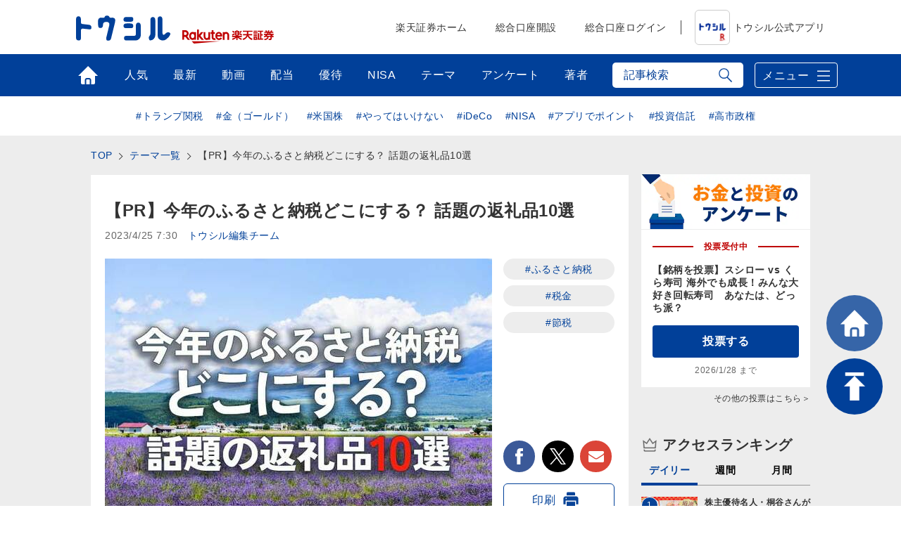

--- FILE ---
content_type: text/html; charset=utf-8
request_url: https://media.rakuten-sec.net/articles/-/40698
body_size: 27325
content:
<!DOCTYPE html>
<html prefix="og:http://ogp.me/ns#" lang="ja">
<head>
<meta charset="UTF-8">
<meta name="viewport" content="width=1098">
<title>【PR】今年のふるさと納税どこにする？ 話題の返礼品10選 | トウシル 楽天証券の投資情報メディア</title>
<meta name="description" content="">


<meta property="fb:app_id" content="335361713552658">
<meta property="og:title" content="【PR】今年のふるさと納税どこにする？ 話題の返礼品10選 | トウシル 楽天証券の投資情報メディア">
<meta property="og:description" content="「肉？魚介？米？はたまた変わり種？」ふるさと納税で何を選ぶか、毎年悩んでしまいますよね。自治体から多種多様な返礼品がズラリと提供されています。今年2023年分については年末の締め切りまで、まだまだありますが、悩む前に今、申し込んでもいいん…">
<meta property="og:image" content="https://media.rakuten-sec.net/mwimgs/a/b/-/img_ab4189b592c2b7f4355230fe8efcf2b851270.jpg">
<meta property="og:url" content="https://media.rakuten-sec.net/articles/-/40698">
<meta property="og:type" content="article">
<meta property="og:site_name" content="トウシル 楽天証券の投資情報メディア">
<meta property="article:publisher" content="https://www.facebook.com/ToshiruRsec">

<meta name="twitter:card" content="summary_large_image">
<meta name="twitter:site" content="@ToshiruRsec">
<meta name="twitter:title" content="【PR】今年のふるさと納税どこにする？ 話題の返礼品10選 | トウシル 楽天証券の投資情報メディア">
<meta name="twitter:url" content="https://media.rakuten-sec.net/articles/-/40698">
<meta name="twitter:description" content="「肉？魚介？米？はたまた変わり種？」ふるさと納税で何を選ぶか、毎年悩んでしまいますよね。自治体から多種多様な返礼品がズラリと提供されています。今年2023年分については年末の締め切りまで、まだまだありますが、悩む前に今、申し込んでもいいん…">
<meta name="twitter:image" content="https://media.rakuten-sec.net/mwimgs/a/b/-/img_ab4189b592c2b7f4355230fe8efcf2b851270.jpg">

<meta name="robots" content="max-image-preview:large">

<meta name="author" content="トウシル編集チーム" />


<link rel="icon" href="/common/images/chrome-icon.png" sizes="192x192">
<link rel="apple-touch-icon" href="/common/images/apple-touch-icon.png">
<link rel="shortcut icon" href="/common/images/favicon.ico">
<link rel="alternate" type="application/rss+xml" title="RSS |トウシル｜楽天証券の投資情報メディア" href="https://media.rakuten-sec.net/list/feed/rss4googlenews" />

<link href="https://m-rakuten.ismcdn.jp/resources/toushiru/css/v1/fonts.css?rd=202511141000" rel="preload" as="style">
<link href="https://m-rakuten.ismcdn.jp/resources/toushiru/css/v1/normalize.css" rel="stylesheet" media="print" onload="this.media='all'; this.onload=null;">
<link href="https://m-rakuten.ismcdn.jp/resources/toushiru/css/v1/basic.css?rd=202511141000" rel="stylesheet" type="text/css"/>
    <link href="https://m-rakuten.ismcdn.jp/resources/toushiru/css/v1/article.css?rd=202511141000" rel="stylesheet" type="text/css"/>

<script src="//ajax.googleapis.com/ajax/libs/jquery/3.7.1/jquery.min.js"></script>
<link rel="preconnect" href="//m-rakuten.ismcdn.jp" crossorigin>
<link rel="preconnect" href="//www.googletagmanager.com" crossorigin>
<link rel="preconnect" href="//securepubads.g.doubleclick.net" crossorigin>
<link rel="preconnect" href="//books.rakuten.co.jp" crossorigin>
<link rel="preconnect" href="//api.popin.cc" crossorigin>
<link rel="preconnect" href="//www.rakuten-sec.co.jp" crossorigin>
<link rel="preconnect" href="//connect.facebook.net" crossorigin>
<link rel="preconnect" href="//platform.twitter.com" crossorigin>
<link rel="preconnect" href="//d.line-scdn.net" crossorigin>
<link rel="preconnect" href="//r.r10s.jp/" crossorigin>
<link rel="preconnect" href="//s.yjtag.jp" crossorigin>
<link rel="preconnect" href="//b.yjtag.jp" crossorigin>
<link rel="preconnect" href="//cdn.mouseflow.com" crossorigin>


<!-- Google Tag Manager -->
<script>(function(w,d,s,l,i){w[l]=w[l]||[];w[l].push({'gtm.start':
new Date().getTime(),event:'gtm.js'});var f=d.getElementsByTagName(s)[0],
j=d.createElement(s),dl=l!='dataLayer'?'&l='+l:'';j.async=true;j.src=
'https://www.googletagmanager.com/gtm.js?id='+i+dl;f.parentNode.insertBefore(j,f);
})(window,document,'script','dataLayer','GTM-5J8CZTV');</script>
<!-- End Google Tag Manager -->

<!-- Google Tag Manager (noscript) -->
<noscript><iframe src="https://www.googletagmanager.com/ns.html?id=GTM-5J8CZTV"
height="0" width="0" style="display:none;visibility:hidden"></iframe></noscript>
<!-- End Google Tag Manager (noscript) -->
    <link rel="canonical" href="https://media.rakuten-sec.net/articles/-/40698" />





<script type="application/ld+json">
[{
 "@context":"http://schema.org",
 "@type":"WebSite",
 "name":"トウシル 楽天証券の投資情報メディア",
 "alternateName":"トウシル 楽天証券の投資情報メディア",
 "url" : "https://media.rakuten-sec.net/"
},{
 "@context":"http://schema.org",
 "@type":"BreadcrumbList",
 "itemListElement":[
  {"@type":"ListItem","position":1,"item":{"@id":"https://media.rakuten-sec.net/","name":"トウシル 楽天証券の投資情報メディア トップ"}},
  {"@type":"ListItem","position":2,"item":{"@id":"https://media.rakuten-sec.net/subcategory/","name":""}},
  {"@type":"ListItem","position":3,"item":{"@id":"https://media.rakuten-sec.net/category/feature-article","name":"特集記事"}},
  {"@type":"ListItem","position":4,"item":{"@id":"https://media.rakuten-sec.net/articles/-/40698","name":"【PR】今年のふるさと納税どこにする？ 話題の返礼品10選"}}
 ]
},{
 "@context":"http://schema.org",
 "@type":"NewsArticle",
 "mainEntityOfPage":{"@type":"WebPage","@id":"https://media.rakuten-sec.net/articles/-/40698"},
 "headline":"【PR】今年のふるさと納税どこにする？ 話題の返礼品10選",

 "image":{"@type":"ImageObject","url":"https://m-rakuten.ismcdn.jp/mwimgs/a/b/640/img_ab4189b592c2b7f4355230fe8efcf2b851270.jpg","width":"640","height":"360"},
 "datePublished":"2023-04-25T07:30:00+09:00",
 "dateModified":"2023-04-25T07:30:00+09:00",
 "author":{"@type":"Person","name":"トウシル編集チーム"},
 "description":"",
 "publisher":{"@type":"Organization","name":"トウシル 楽天証券の投資情報メディア","logo":{"@type":"ImageObject","url":"https://media.rakuten-sec.net/common/images/amp_favicon.png","width":"600","height":"60"}}
}]
</script>

</head>
<body>
<div id="wrapper">
<!-- Standard RakutenCommonHeader v0.1.1 HTML starts-->
    <div class="rc-h-standard">
      <noscript>
        <div class="rc-h-noscript-bar">
          <div class="rc-h-inner">
            <p>JavaScriptが無効の為、一部のコンテンツをご利用いただけません。JavaScriptの設定を有効にしてからご利用いただきますようお願いいたします。（<a href="https://www.rakuten-sec.co.jp/web/help/qa_javascript.html">設定方法</a>）</p>
          </div>
        </div>
      </noscript>
    </div>
<!-- Standard RakutenCommonHeader v0.1.1 HTML ends-->
<header>
  <div id="top-bar">
    <div class="inner-block top-bar__contents">
      <div class="heading">
        <div class="logo"><a href="/" onclick="s.lidTrack('toshiru-header_toshiru-logo')"><img src="https://m-rakuten.ismcdn.jp/common/toushiru/images/v1/common/toushiru-logo-blue.svg" alt="トウシル お金と投資をもっと身近に" width="134" height="36"></a></div>
      <div class="logo grouplogo"><a href="https://www.rakuten-sec.co.jp/" target="_blank" onclick="s.lidTrack('toshiru-header_RS-logo')"><img src="https://m-rakuten.ismcdn.jp/common/toushiru/images/assets/Securities_pc_32px.svg" alt="楽天証券" width="130" height="20"></a></div>
    </div>
    <nav id="gnavi">
      <ul>
        <li><a href="https://www.rakuten-sec.co.jp/" target="_blank" onclick="s.lidTrack('toshiru-header_RS-home')">楽天証券ホーム</a></li>
        <li><a href="https://www.rakuten-sec.co.jp/web/account/rsec.html" target="_blank" onclick="s.lidTrack('toshiru-header_acc-open')">総合口座開設</a></li>
        <li><a href="https://www.rakuten-sec.co.jp/ITS/V_ACT_Login.html" target="_blank" onclick="s.lidTrack('toshiru-header_login)">総合口座ログイン</a></li>
        <li class="gnavi__app"><a href="/articles/-/39832" onclick="s.lidTrack('toshiru-header_app)"><img src="https://m-rakuten.ismcdn.jp/common/toushiru/images/assets/Toushiru_Color_2.png" alt="トウシル公式アプリ" width="48" height="48">トウシル公式アプリ</a></li>
      </ul>
    </nav>
    </div><!-- /inner-block -->
  </div><!-- /top-bar -->
  <div id="gnavwrap">
  <div id="bottom-bar">
    <div class="inner-block">

<nav>
  <ul>
    <li class="top"><a href="/" onclick="s.lidTrack('toshiru-gb_navi_top')">トップ</a></li>
    <li class="ranking"><a href="/list/ranking" onclick="s.lidTrack('toshiru-gb_navi_rank')">人気</a></li>
    <li class="latest"><a href="/category/toushiru" onclick="s.lidTrack('toshiru-gb_navi_latest')">最新</a></li>
    <li class="movie"><a href="/list/search?keyword[]=%E5%8B%95%E7%94%BB" onclick="s.lidTrack('toshiru-gb_navi_movie')">動画</a></li>
    <li class="dividend"><a href="/ud/theme_simple/theme_code/haitou" onclick="s.lidTrack('toshiru-gb_navi_haitou')">配当</a></li>
    <li class="kabuyutai"><a href="/ud/theme_simple/theme_code/kabuyutai" onclick="s.lidTrack('toshiru-gb_navi_shareholders')">優待</a></li>
    <li class="nisa"><a href="/ud/theme_simple/theme_code/nisa-top" onclick="s.lidTrack('toshiru-gb_navi_nisa')">NISA</a></li>
    <li class="feature"><a href="/list/theme" onclick="s.lidTrack('toshiru-gb_navi_theme')">テーマ</a></li>
    <li class="votes"><a href="/list/votes" onclick="s.lidTrack('toshiru-gb_navi_vote')">アンケート</a></li>
    <li class="authors"><a href="/list/authors" onclick="s.lidTrack('toshiru-gb_navi_author')">著者</a></li>
  </ul>
</nav>
<div class="search">
  <form action="/list/search" method="get">
    <input id="keyword" class="inputtext js-search" type="text" placeholder="記事検索" name="fulltext" autocomplete="off"　/>
    <input class="search-ico" type="submit" value="検索">
  </form>

<div class="recommend-keyword js-serch-words">
<ul>
<li><a href="/list/search?keyword[]=%E9%8A%98%E6%9F%84%E9%81%B8%E3%81%B3">#銘柄選び</a></li>
<li><a href="/list/search?keyword[]=%E6%97%A5%E7%B5%8C%E5%B9%B3%E5%9D%87%E6%A0%AA%E4%BE%A1">#日経平均株価</a></li>
<li><a href="/list/search?keyword[]=NISA">#NISA</a></li>
<li><a href="/list/search?keyword[]=%E6%A0%AA%E4%B8%BB%E5%84%AA%E5%BE%85">#株主優待</a></li>
<li><a href="/list/search?keyword[]=%E6%8A%95%E8%B3%87%E5%88%9D%E5%BF%83%E8%80%85">#投資初心者</a></li>
<li><a href="/list/search?keyword[]=%E9%85%8D%E5%BD%93">#配当</a></li>
<li><a href="/list/search?keyword[]=%E5%80%8B%E4%BA%BA%E6%8A%95%E8%B3%87%E5%AE%B6">#個人投資家</a></li>
<li><a href="/list/search?keyword[]=%E8%B3%87%E7%94%A3%E5%BD%A2%E6%88%90">#資産形成</a></li>
<li><a href="/list/search?keyword[]=iDeCo%EF%BC%88%E5%80%8B%E4%BA%BA%E5%9E%8B%E7%A2%BA%E5%AE%9A%E6%8B%A0%E5%87%BA%E5%B9%B4%E9%87%91%EF%BC%89">#iDeCo（個人型確定拠出年金）</a></li>
<li><a href="/list/search?keyword[]=%E5%88%A9%E5%9B%9E%E3%82%8A">#利回り</a></li>
</ul>
</div>
</div>
      <div class="menu-btn">メニュー</div>
    </div><!-- /inner-block -->
  </div><!-- /bottom-bar -->
<div id="megamenu">
<div class="inner-block" id="g-ranking">
  <div class="close-btn js-close">CLOSE</div>
<div class="heading">人気記事ランキングから探す</div>

<div class="block-wrap">
<div class="block rank">
  <div class="maintitle">デイリー</div>
  <div class="ranking-list">
    <ul>
      <li>
        <a href="/articles/-/51099" onclick="s.lidTrack('toshiru-gb_navi_rank_day01')">
         <span class="icon"><span class="num">1</span><img class="lazyload" data-src="https://m-rakuten.ismcdn.jp/mwimgs/3/b/160m/img_3bfd64f04b13c7d90197888583ca995598492.jpg" alt="株主優待名人・桐谷さんが厳選「2026年に注目の10銘柄」" width="80" height="53"></span>
          <span class="text">
            <span class="title">株主優待名人・桐谷さんが厳選「2026年に注目の10銘柄」</span>
            <span class="author">トウシル編集チーム</span>
          </span>
        </a>
      </li>
      <li>
        <a href="/articles/-/51270" onclick="s.lidTrack('toshiru-gb_navi_rank_day02')">
         <span class="icon"><span class="num">2</span><img class="lazyload" data-src="https://m-rakuten.ismcdn.jp/mwimgs/0/b/160m/img_0b16e600f307bf179f4ccbb891e5218348880.jpg" alt="いいタイミングで株を売るには！初心者でもまねできる簡単な方法（窪田真之）" width="80" height="53"></span>
          <span class="text">
            <span class="title">いいタイミングで株を売るには！初心者でもまねできる簡単な方…</span>
            <span class="author">窪田 真之</span>
          </span>
        </a>
      </li>
      <li>
        <a href="/articles/-/51265" onclick="s.lidTrack('toshiru-gb_navi_rank_day03')">
         <span class="icon"><span class="num">3</span><img class="lazyload" data-src="https://m-rakuten.ismcdn.jp/mwimgs/2/2/160m/img_221fe01b07647a5bce67a05a8bf579e049679.jpg" alt="金（ゴールド）価格、最高値更新と「資源の呪い」" width="80" height="53"></span>
          <span class="text">
            <span class="title">金（ゴールド）価格、最高値更新と「資源の呪い」</span>
            <span class="author">吉田 哲</span>
          </span>
        </a>
      </li>
      <li>
        <a href="/articles/-/51259" onclick="s.lidTrack('toshiru-gb_navi_rank_day04')">
         <span class="icon"><span class="num">4</span><img class="lazyload" data-src="https://m-rakuten.ismcdn.jp/mwimgs/b/2/160m/img_b2a9ebf56d327c063f4f5adc6369b9ed189525.jpg" alt="今週のマーケット：グリーンランド問題、トランプ氏の発言で株価急落も？ " width="80" height="53"></span>
          <span class="text">
            <span class="title">今週のマーケット：グリーンランド問題、トランプ氏の発言で株…</span>
            <span class="author">トウシル編集チーム</span>
          </span>
        </a>
      </li>
      <li>
        <a href="/articles/-/50889" onclick="s.lidTrack('toshiru-gb_navi_rank_day05')">
         <span class="icon"><span class="num">5</span><img class="lazyload" data-src="https://m-rakuten.ismcdn.jp/mwimgs/a/8/160m/img_a8d38ed34b6f253a3cdcfc30c2d23da764177.jpg" alt="今週の日本株、上昇か反落か？「ヤマ場」の衆議院解散でどう動く？" width="80" height="53"></span>
          <span class="text">
            <span class="title">今週の日本株、上昇か反落か？「ヤマ場」の衆議院解散でどう動…</span>
            <span class="author">土信田 雅之</span>
          </span>
        </a>
      </li>
    </ul>
  </div><!-- /daily-ranking -->
  <div class="list-more"><a href="/list/ranking?rank=daily" onclick="s.lidTrack('toshiru-gb_navi_rank_day')">デイリーランキング一覧はこちら</a></div>
</div>

<div class="block rank">
  <div class="maintitle">週間</div>
  <div class="ranking-list">
    <ul>
      <li>
        <a href="/articles/-/51190" onclick="s.lidTrack('toshiru-gb_navi_rank_week01')">
         <span class="icon"><span class="num">1</span><img class="lazyload" data-src="https://m-rakuten.ismcdn.jp/mwimgs/b/2/160m/img_b277fcc8d3ffc09ce532dd04917a72b2153852.jpg" alt="【桐谷さんが選ぶ株主優待】50代以上向け銘柄5選！老後も楽しむ優待ライフ" width="80" height="53"></span>
          <span class="text">
            <span class="title">【桐谷さんが選ぶ株主優待】50代以上向け銘柄5選！老後も楽…</span>
            <span class="author">トウシル編集チーム</span>
          </span>
        </a>
      </li>
      <li>
        <a href="/articles/-/51255" onclick="s.lidTrack('toshiru-gb_navi_rank_week02')">
         <span class="icon"><span class="num">2</span><img class="lazyload" data-src="https://m-rakuten.ismcdn.jp/mwimgs/1/a/160m/img_1aba5ec6a7b643d439cb4e1454d4f43e49443.jpg" alt="エネルギー安全保障に貢献する「PBR1倍割れ」割安株4選（窪田真之）" width="80" height="53"></span>
          <span class="text">
            <span class="title">エネルギー安全保障に貢献する「PBR1倍割れ」割安株4選（…</span>
            <span class="author">窪田 真之</span>
          </span>
        </a>
      </li>
      <li>
        <a href="/articles/-/51189" onclick="s.lidTrack('toshiru-gb_navi_rank_week03')">
         <span class="icon"><span class="num">3</span><img class="lazyload" data-src="https://m-rakuten.ismcdn.jp/mwimgs/5/3/160m/img_537a86c310a3879480f72f1fdd7e2595156707.jpg" alt="【桐谷さんが選ぶ株主優待】20~40代向け銘柄5選！4万円から買える！ " width="80" height="53"></span>
          <span class="text">
            <span class="title">【桐谷さんが選ぶ株主優待】20~40代向け銘柄5選！4万円…</span>
            <span class="author">トウシル編集チーム</span>
          </span>
        </a>
      </li>
      <li>
        <a href="/articles/-/51099" onclick="s.lidTrack('toshiru-gb_navi_rank_week04')">
         <span class="icon"><span class="num">4</span><img class="lazyload" data-src="https://m-rakuten.ismcdn.jp/mwimgs/3/b/160m/img_3bfd64f04b13c7d90197888583ca995598492.jpg" alt="株主優待名人・桐谷さんが厳選「2026年に注目の10銘柄」" width="80" height="53"></span>
          <span class="text">
            <span class="title">株主優待名人・桐谷さんが厳選「2026年に注目の10銘柄」</span>
            <span class="author">トウシル編集チーム</span>
          </span>
        </a>
      </li>
      <li>
        <a href="/articles/-/51233" onclick="s.lidTrack('toshiru-gb_navi_rank_week05')">
         <span class="icon"><span class="num">5</span><img class="lazyload" data-src="https://m-rakuten.ismcdn.jp/mwimgs/3/a/160m/img_3a17b45d6e0c6e2ca05ef26288a622ed168386.jpg" alt="【投資クイズ】宇宙産業で活躍する日本企業はどこ？" width="80" height="53"></span>
          <span class="text">
            <span class="title">【投資クイズ】宇宙産業で活躍する日本企業はどこ？</span>
            <span class="author">窪田 真之</span>
          </span>
        </a>
      </li>
    </ul>
  </div><!-- /weekly-ranking -->
  <div class="list-more"><a href="/list/ranking?rank=weekly" onclick="s.lidTrack('toshiru-gb_navi_rank_week')">週間ランキング一覧はこちら</a></div>
</div>

<div class="block rank">
  <div class="maintitle">月間</div>
  <div class="ranking-list">
    <ul>
      <li>
        <a href="/articles/-/51099" onclick="s.lidTrack('toshiru-gb_navi_rank_month01')">
          <span class="icon"><span class="num">1</span><img class="lazyload" data-src="https://m-rakuten.ismcdn.jp/mwimgs/3/b/160m/img_3bfd64f04b13c7d90197888583ca995598492.jpg" alt="株主優待名人・桐谷さんが厳選「2026年に注目の10銘柄」" width="80" height="53"></span>
          <span class="text">
            <span class="title">株主優待名人・桐谷さんが厳選「2026年に注目の10銘柄」</span>
            <span class="author">トウシル編集チーム</span>
          </span>
        </a>
      </li>
      <li>
        <a href="/articles/-/50981" onclick="s.lidTrack('toshiru-gb_navi_rank_month02')">
          <span class="icon"><span class="num">2</span><img class="lazyload" data-src="https://m-rakuten.ismcdn.jp/mwimgs/7/b/160m/img_7bc3b89e1bebe4136324aa4ad022f05386677.jpg" alt="投資歴5年で配当140万円！50代で始める人生を豊かにする投資とは？優待投資家・シニアちゃんインタビュー[前編]" width="80" height="53"></span>
          <span class="text">
            <span class="title">投資歴5年で配当140万円！50代で始める人生を豊かにする…</span>
            <span class="author">トウシル編集チーム</span>
          </span>
        </a>
      </li>
      <li>
        <a href="/articles/-/51085" onclick="s.lidTrack('toshiru-gb_navi_rank_month03')">
          <span class="icon"><span class="num">3</span><img class="lazyload" data-src="https://m-rakuten.ismcdn.jp/mwimgs/b/a/160m/img_ba3a74d142d43692b7f585d7633c793b84754.jpg" alt="2026年の高配当株の主役は？「割安」な5銘柄。年間株価上昇率ランキングも" width="80" height="53"></span>
          <span class="text">
            <span class="title">2026年の高配当株の主役は？「割安」な5銘柄。年間株価上…</span>
            <span class="author">佐藤 勝己</span>
          </span>
        </a>
      </li>
      <li>
        <a href="/articles/-/51190" onclick="s.lidTrack('toshiru-gb_navi_rank_month04')">
          <span class="icon"><span class="num">4</span><img class="lazyload" data-src="https://m-rakuten.ismcdn.jp/mwimgs/b/2/160m/img_b277fcc8d3ffc09ce532dd04917a72b2153852.jpg" alt="【桐谷さんが選ぶ株主優待】50代以上向け銘柄5選！老後も楽しむ優待ライフ" width="80" height="53"></span>
          <span class="text">
            <span class="title">【桐谷さんが選ぶ株主優待】50代以上向け銘柄5選！老後も楽…</span>
            <span class="author">トウシル編集チーム</span>
          </span>
        </a>
      </li>
      <li>
        <a href="/articles/-/51255" onclick="s.lidTrack('toshiru-gb_navi_rank_month05')">
          <span class="icon"><span class="num">5</span><img class="lazyload" data-src="https://m-rakuten.ismcdn.jp/mwimgs/1/a/160m/img_1aba5ec6a7b643d439cb4e1454d4f43e49443.jpg" alt="エネルギー安全保障に貢献する「PBR1倍割れ」割安株4選（窪田真之）" width="80" height="53"></span>
          <span class="text">
            <span class="title">エネルギー安全保障に貢献する「PBR1倍割れ」割安株4選（…</span>
            <span class="author">窪田 真之</span>
          </span>
        </a>
      </li>
    </ul>
  </div><!-- /monthly-ranking -->
  <div class="list-more"><a href="/list/ranking?rank=monthly" onclick="s.lidTrack('toshiru-gb_navi_rank_month')">月間ランキング一覧はこちら</a></div>
</div>
</div><!-- /block-wrap -->

</div>

<div class="inner-block" id="g-dividend">
  <div class="close-btn js-close">CLOSE</div>
<div class="block-wrap">
  <div class="upper-block">
    <div class="heading">プロの視点で厳選！高配当の銘柄選び</div>
    <div class="smallbnr">
      <div class="bnr">
        <a href="/articles/-/51159" onclick="s.lidTrack('toshiru-gb_navi_haitou_01')">
         <div class="image"><img class="lazyload" data-src="https://m-rakuten.ismcdn.jp/mwimgs/8/c/498m/img_8c5878c1d04cd9484d5d3f008a90a23754275.png" alt="高配当株ランキング：MIXI、あいHD…2026年前半はキャッシュリッチ企業が有力テーマに！ " width="249" height="166"></div>
         <p>高配当株ランキング：MIXI、あい…</p>
        </a>
      </div>
      <div class="bnr">
        <a href="/articles/-/51085" onclick="s.lidTrack('toshiru-gb_navi_haitou_02')">
         <div class="image"><img class="lazyload" data-src="https://m-rakuten.ismcdn.jp/mwimgs/b/a/498m/img_ba3a74d142d43692b7f585d7633c793b84754.jpg" alt="2026年の高配当株の主役は？「割安」な5銘柄。年間株価上昇率ランキングも" width="249" height="166"></div>
         <p>2026年の高配当株の主役は？「割…</p>
        </a>
      </div>
      <div class="bnr">
        <a href="/articles/-/50966" onclick="s.lidTrack('toshiru-gb_navi_haitou_03')">
         <div class="image"><img class="lazyload" data-src="https://m-rakuten.ismcdn.jp/mwimgs/8/e/498m/img_8e2ea74cda73f134b6274ace7fcf32ec102845.png" alt="配当利回りTOP15：王子HDやアマノが新規にランクイン！日銀会合、米AI関連株が今後の警戒材料に" width="249" height="166"></div>
         <p>配当利回りTOP15：王子HDやア…</p>
        </a>
      </div>
      <div class="bnr">
        <a href="/articles/-/50722" onclick="s.lidTrack('toshiru-gb_navi_haitou_04')">
         <div class="image"><img class="lazyload" data-src="https://m-rakuten.ismcdn.jp/mwimgs/6/f/498m/img_6f332bb38d8b4b7f81eb0d032877373c93209.png" alt="配当利回りTOP15：LIXIL、オカムラ、武田薬品が新規ランクイン。米エヌビディア決算や米FOMCに注目" width="249" height="166"></div>
         <p>配当利回りTOP15：LIXIL、…</p>
        </a>
      </div>
  </div><!-- /smallbnr -->
 </div><!-- /upper-block -->
 
 <div class="bottom-block">
   
<div class="block-half">
      <div class="select theme">
        <div class="maintitle">アナリストの評価◎の高配当利回りランキング</div>
        <a href="https://media.rakuten-sec.net/category/haitou" onclick="s.lidTrack('toshiru-gb_navi_haitou_05')">
          <div class="image"><img class="lazyload" data-src="https://m-rakuten.ismcdn.jp/mwimgs/4/1/944m/img_41a11d63e102246953a7d568d71c7e1527133.png" alt="アナリストの評価◎の高配当利回りランキング" width="514" height="124"></div>
          <p>長期投資向きの割安好評価株を厳選！</p>
        </a>
       </div><!-- /select -->
      </div><!-- /block-half -->
      
      <div class="block-half">
      <div class="select">
        <div class="maintitle">読めば納得、高配当株投資のキホン</div>
        <ul>
          <li>
            <a href="/articles/-/38372" onclick="s.lidTrack('toshiru-gb_navi_haitou_06')">
              <span class="icon"><img class="lazyload" data-src="https://m-rakuten.ismcdn.jp/mwimgs/2/8/160m/img_28d3141d3dc737499fe18d06a0dea5a023473.png" alt="やってはいけない！高配当投資、よくある失敗＆防止策" width="80" height="53"></span>
              <span class="text">
                <span class="title">やってはいけない！高配当投資、よくある失敗＆防止策</span>
                <span class="summary">●失敗1：高配当利回り7％超えの超高配当銘柄を購入したが、いつのまにか株価が下落！●失敗2：黒字でもうかっているはずな…</span>
              </span>
            </a>
          </li>
          <li>
            <a href="/articles/-/38354" onclick="s.lidTrack('toshiru-gb_navi_haitou_07')">
              <span class="icon"><img class="lazyload" data-src="https://m-rakuten.ismcdn.jp/mwimgs/6/0/160m/img_60c55f2bf3275f8eb0169d1d23a7172a25626.png" alt="知っておきたい！高配当銘柄選びの基礎知識" width="80" height="53"></span>
              <span class="text">
                <span class="title">知っておきたい！高配当銘柄選びの基礎知識</span>
                <span class="summary">●［0］そもそも配当とは？●［1］高配当銘柄とは？●［2］高配当銘柄の魅力とは？●［3］高配当銘柄の探し方－日本株編●…</span>
              </span>
            </a>
          </li>
        </ul>
       </div><!-- /select -->
      </div><!-- /block-half -->

 </div><!-- /bottom-block -->
 
</div><!-- /block-wrap -->

<div class="more"><a href="/ud/theme_simple/theme_code/haitou" onclick="s.lidTrack('toshiru-gb_navi_haitou_08')"><span>利回り3%以上を狙う高配当株の選び方</span></a></div></div>

<div class="inner-block" id="g-nisa">
  <div class="close-btn js-close">CLOSE</div>
<div class="block-wrap">
  <div class="upper-block">
    <div class="heading">初心者でも大丈夫！NISAの始め方がわかる</div>
    <div class="smallbnr">
      <div class="bnr">
        <div class="image"><a href="https://media.rakuten-sec.net/articles/-/43617" data-ratid="toshiru-gb_navi_NISA_01" data-ratevent="click" data-ratparam="all"><img class="lazyload" data-src="https://m-rakuten.ismcdn.jp/mwimgs/7/b/-/img_7bc7e9470f78f849861d083ffc7e1aeb77043.png" alt="つみたて投資枠と成長投資枠って？" width="249" height="163"></a></div>
        <p>つみたて投資枠と成長投資枠って？</p>
      </div>
      <div class="bnr">
        <div class="image"><a href="https://media.rakuten-sec.net/articles/-/42730" data-ratid="toshiru-gb_navi_NISA_02" data-ratevent="click" data-ratparam="all"><img class="lazyload" data-src="https://m-rakuten.ismcdn.jp/mwimgs/8/4/-/img_84edc6098194138301352275a5a6fe70121137.png" alt="積立額別！利回りシミュレーション" width="249" height="163"></a></div>
        <p>積立額別！利回りシミュレーション</p>
      </div>
      <div class="bnr">
        <div class="image"><a href="https://media.rakuten-sec.net/articles/-/48287" data-ratid="toshiru-gb_navi_NISA_03" data-ratevent="click" data-ratparam="all"><img class="lazyload" data-src="https://m-rakuten.ismcdn.jp/mwimgs/1/6/-/img_166120c37a85cace58c77da2379d27fb25253.png" alt="投資信託の銘柄選び、ポイントは？" width="249" height="163"></a></div>
        <p>投資信託の銘柄選び、ポイントは？</p>
      </div>
      <div class="bnr">
        <div class="image"><a href="https://media.rakuten-sec.net/articles/-/49038" data-ratid="toshiru-gb_navi_NISA_04" data-ratevent="click" data-ratparam="all"><img class="lazyload" data-src="https://m-rakuten.ismcdn.jp/mwimgs/e/8/-/img_e8e0c2936d67f17820a6f7df5daedfe787846.png" alt="NISAとiDeCo、賢い使い分け方" width="249" height="163"></a></div>
        <p>NISAとiDeCo、賢い使い分け方</p>
      </div>
    </div>
  </div>
  <div class="bottom-block">
    <div class="heading">NISAをもっと詳しく知ろう</div>
    <div class="smallbnr">
      <div class="bnr">
        <div class="image"><a href="https://media.rakuten-sec.net/articles/-/48575" data-ratid="toshiru-gb_navi_NISA_05" data-ratevent="click" data-ratparam="all"><img class="lazyload" data-src="https://m-rakuten.ismcdn.jp/mwimgs/e/2/-/img_e26bf2b29394ece9afb1b1781a1edbee51380.jpg" alt="高齢者向けNISAって何？" width="249" height="163"></a></div>
        <p>高齢者向けNISAって何？</p>
      </div>
      <div class="bnr">
        <div class="image"><a href="https://media.rakuten-sec.net/articles/-/48550" data-ratid="toshiru-gb_navi_NISA_06" data-ratevent="click" data-ratparam="all"><img class="lazyload" data-src="https://m-rakuten.ismcdn.jp/mwimgs/c/7/-/img_c74f1adcbc4aa5d1eb4f0b3fdb75e00d44095.jpg" alt="NISAで買える金関連銘柄の選び方" width="249" height="163"></a></div>
        <p>NISAで買える金関連銘柄の選び方</p>
      </div>
      <div class="bnr">
        <div class="image"><a href="https://media.rakuten-sec.net/articles/-/48063" data-ratid="toshiru-gb_navi_NISA_07" data-ratevent="click" data-ratparam="all"><img class="lazyload" data-src="https://m-rakuten.ismcdn.jp/mwimgs/8/f/-/img_8f03e4c001751f0cdb55de0b0bfeabc437843.jpg" alt="割安度やパフォーマンスで比べる" width="249" height="163"></a></div>
        <p>割安度やパフォーマンスで比べる</p>
      </div>
      <div class="bnr">
        <div class="image"><a href="https://media.rakuten-sec.net/articles/-/42052" data-ratid="toshiru-gb_navi_NISA_08" data-ratevent="click" data-ratparam="all"><img class="lazyload" data-src="https://m-rakuten.ismcdn.jp/mwimgs/2/b/-/img_2bbaf02013eeb6492773664c9614bb21108881.png" alt="資産形成が有利になる制度とは" width="249" height="163"></a></div>
        <p>資産形成が有利になる制度とは</p>
      </div>
    </div>
  </div>
</div>
</div>

<div class="inner-block" id="g-kabuyutai">
  <div class="close-btn js-close">CLOSE</div>
<div class="block-wrap">
  <div class="upper-block">
    <div class="heading">最新！株主NEWS 注目記事</div>
    <div class="smallbnr">
      <div class="bnr">
        <a href="/articles/-/50854" onclick="s.lidTrack('toshiru-gb_navi_shareholders_01')">
         <div class="image"><img class="lazyload" data-src="https://m-rakuten.ismcdn.jp/mwimgs/c/2/498m/img_c290e98ca3ece04818d92e5019c867ac28169.png" alt="山岡家のラーメン無料券、unico商品、鳥貴族の食事券など！2026年1月株主優待ランキング" width="249" height="163"></div>
         <p>山岡家のラーメン無料券、unico…</p>
        </a>
      </div>
      <div class="bnr">
        <a href="/articles/-/50729" onclick="s.lidTrack('toshiru-gb_navi_shareholders_02')">
         <div class="image"><img class="lazyload" data-src="https://m-rakuten.ismcdn.jp/mwimgs/d/3/498m/img_d33abe2c2789e14d51470b6a36874e5547572.png" alt="「ステーキのあさくま」で使える優待券、ダイドーグループのたらみゼリーなど！まる子さんが選ぶ2026年1月銘柄" width="249" height="163"></div>
         <p>「ステーキのあさくま」で使える優待…</p>
        </a>
      </div>
      <div class="bnr">
        <a href="/articles/-/51099" onclick="s.lidTrack('toshiru-gb_navi_shareholders_03')">
         <div class="image"><img class="lazyload" data-src="https://m-rakuten.ismcdn.jp/mwimgs/3/b/498m/img_3bfd64f04b13c7d90197888583ca995598492.jpg" alt="株主優待名人・桐谷さんが厳選「2026年に注目の10銘柄」" width="249" height="163"></div>
         <p>株主優待名人・桐谷さんが厳選「20…</p>
        </a>
      </div>
      <div class="bnr">
        <a href="/articles/-/51189" onclick="s.lidTrack('toshiru-gb_navi_shareholders_04')">
         <div class="image"><img class="lazyload" data-src="https://m-rakuten.ismcdn.jp/mwimgs/5/3/498m/img_537a86c310a3879480f72f1fdd7e2595156707.jpg" alt="【桐谷さんが選ぶ株主優待】20~40代向け銘柄5選！4万円から買える！ " width="249" height="163"></div>
         <p>【桐谷さんが選ぶ株主優待】20~4…</p>
        </a>
      </div>
  </div><!-- /smallbnr -->
 </div><!-- /upper-block -->
 
 <div class="bottom-block">
   
<div class="block-half">
      <div class="select theme">
        <div class="maintitle">「おすすめ特集」</div>
        <a href="/ud/theme_simple/theme_code/kiritani-yuutai" onclick="s.lidTrack('toshiru-gb_navi_shareholders_05')">
          <div class="image"><img class="lazyload" data-src="https://m-rakuten.ismcdn.jp/mwimgs/7/6/944m/img_760c513a7577321611dde172f464a0e927031.jpg" alt="おすすめ特集" width="514" height="124"></div>
          <p>桐谷さんの優待成功術と優待生活を大特集！</p>
        </a>
       </div><!-- /select -->
      </div><!-- /block-half -->
      
      <div class="block-half">
      <div class="select">
        <div class="maintitle">「金融知識ゼロから！初心者の優待入門」</div>
        <ul>
          <li>
            <a href="/articles/-/19468" onclick="s.lidTrack('toshiru-gb_navi_shareholders_06')">
              <span class="icon"><img class="lazyload" data-src="https://m-rakuten.ismcdn.jp/mwimgs/5/1/160m/img_51b678919d6498e3ef45acb9fecfae8d36103.png" alt="【初心者の株主優待１】初めての株主優待 楽しみ方と銘柄選び" width="80" height="53"></span>
              <span class="text">
                <span class="title">【初心者の株主優待１】初めての株主優待 楽しみ方と銘柄選び</span>
                <span class="summary">優待の魅力とはじめ方をお伝えします。</span>
              </span>
            </a>
          </li>
          <li>
            <a href="/articles/-/19469" onclick="s.lidTrack('toshiru-gb_navi_shareholders_07')">
              <span class="icon"><img class="lazyload" data-src="https://m-rakuten.ismcdn.jp/mwimgs/b/d/160m/img_bd860a358289fc6eec93884656a4c01e23984.png" alt="【初心者の株主優待２】優待マニアが選ぶ銘柄探しの決め手と注意点" width="80" height="53"></span>
              <span class="text">
                <span class="title">【初心者の株主優待２】優待マニアが選ぶ銘柄探しの決め手と注意点</span>
                <span class="summary">優待銘柄の決め手や購入タイミングをお伝えします。</span>
              </span>
            </a>
          </li>
        </ul>
       </div><!-- /select -->
      </div><!-- /block-half -->

 </div><!-- /bottom-block -->
 
</div><!-- /block-wrap -->

<div class="more"><a href="/ud/theme_simple/theme_code/kabuyutai" onclick="s.lidTrack('toshiru-gb_navi_shareholders')"><span>最新！株主優待NEWSはこちら</span></a></div></div>

<div class="inner-block" id="g-feature">
  <div class="close-btn js-close">CLOSE</div>
<div class="block-wrap">
  <div class="upper-block">
   <div class="heading">人気のテーマから探す</div>
    <div class="smallbnr">
      <div class="bnr">
         <div class="image"><a href="/ud/theme_simple/theme_code/kabuyutai" onclick="s.lidTrack('toshiru-gb_navi_theme_recommend01')"><img class="lazyload" data-src="https://m-rakuten.ismcdn.jp/mwimgs/e/b/498m/img_eb6925becc3cc0318ec9f0b3a943522526697.png" alt="最新！株主優待NEWS" width="249" height="163"></a></div>
      </div>
      <div class="bnr">
         <div class="image"><a href="/ud/theme_simple/theme_code/US-stocks" onclick="s.lidTrack('toshiru-gb_navi_theme_recommend02')"><img class="lazyload" data-src="https://m-rakuten.ismcdn.jp/mwimgs/f/9/498m/img_f9efb78e3c96f67b5e2a7e151de1965186662.png" alt="米国株の選び方" width="249" height="163"></a></div>
      </div>
      <div class="bnr">
         <div class="image"><a href="/ud/theme_simple/theme_code/haitou" onclick="s.lidTrack('toshiru-gb_navi_theme_recommend03')"><img class="lazyload" data-src="https://m-rakuten.ismcdn.jp/mwimgs/9/e/498m/img_9ecf526158bb68759385a6638d241cb579161.png" alt="利回り3％以上を狙う！高配当株の選び方" width="249" height="163"></a></div>
      </div>
      <div class="bnr">
         <div class="image"><a href="/ud/theme_simple/theme_code/nisa-top" onclick="s.lidTrack('toshiru-gb_navi_theme_recommend04')"><img class="lazyload" data-src="https://m-rakuten.ismcdn.jp/mwimgs/f/b/498m/img_fb7ba44a958122116d655befa73ce30c86193.png" alt="新しいあなた　新しいNISA" width="249" height="163"></a></div>
      </div>
  </div><!-- /smallbnr -->
 </div><!-- /upper-block -->
 
 <div class="bottom-block">
   <div class="heading">トウシル編集部オススメのテーマから探す</div>
    <div class="smallbnr">
      <div class="bnr">
         <div class="image"><a href="/ud/theme_simple/theme_code/nisa-top" onclick="s.lidTrack('toshiru-gb_navi_theme_recommend01')"><img class="lazyload" data-src="https://m-rakuten.ismcdn.jp/mwimgs/f/b/498m/img_fb7ba44a958122116d655befa73ce30c86193.png" alt="新しいあなた　新しいNISA" width="249" height="163"></a></div>
      </div>
      <div class="bnr">
         <div class="image"><a href="/ud/theme_simple/theme_code/newera-japanesestocks" onclick="s.lidTrack('toshiru-gb_navi_theme_recommend02')"><img class="lazyload" data-src="https://m-rakuten.ismcdn.jp/mwimgs/0/5/498m/img_056c52605d7e76535829c156598eb8c333811.png" alt="祝！ 日経平均株価 ５万円突破 これからどうなる？" width="249" height="163"></a></div>
      </div>
      <div class="bnr">
         <div class="image"><a href="/ud/theme_simple/theme_code/whats-ideco" onclick="s.lidTrack('toshiru-gb_navi_theme_recommend03')"><img class="lazyload" data-src="https://m-rakuten.ismcdn.jp/mwimgs/3/f/498m/img_3f55ff52573d4aa25e0d5643579b48d242969.png" alt="本気の節税ならiDeCo！" width="249" height="163"></a></div>
      </div>
      <div class="bnr">
         <div class="image"><a href="/ud/theme_simple/theme_code/blogger" onclick="s.lidTrack('toshiru-gb_navi_theme_recommend04')"><img class="lazyload" data-src="https://m-rakuten.ismcdn.jp/mwimgs/d/1/498m/img_d18ca08ece59bcc5cdce3db6d606f60790863.png" alt="投資のヒントがいっぱい！個人投資家インタビュー" width="249" height="163"></a></div>
      </div>
  </div><!-- /smallbnr -->
 </div><!-- /bottom-block -->
 
</div><!-- /block-wrap -->

<div class="more"><a href="/list/theme" onclick="s.lidTrack('toshiru-gb_navi_theme')"><span>テーマ一覧はこちら</span></a></div></div>

<div class="inner-block" id="g-authors">
  <div class="close-btn js-close">CLOSE</div>
<div class="block-wrap">
  <div class="upper-block">
    <div class="heading">人気の著者から探す</div>
    <div class="block">
      <div class="author-data-block">
        <div class="author-data">
          <a href="/list/authors/article?author_name=%E6%84%9B%E5%AE%95+%E4%BC%B8%E5%BA%B7" onclick="s.lidTrack('toshiru-gb_navi_author_rank01')">
            <span class="icon"><img class="lazyload" data-src="https://m-rakuten.ismcdn.jp/mwimgs/0/7/160m/img_075cf9678695c68a9ed4d97b66a549fc149809.png" alt="愛宕 伸康" width="79" height="79"></span>
            <span class="text">
              <span class="name">愛宕 伸康</span>
              <span class="position">楽天証券経済研究所<br>チーフエコノミスト</span>
            </span>
          </a>
        </div>
        <div class="article-data">
          <a href="https://media.rakuten-sec.net/articles/-/51279" onclick="s.lidTrack('toshiru-gb_navi_author_rank01')">
            <span class="icon"><img class="lazyload" data-src="https://m-rakuten.ismcdn.jp/mwimgs/7/6/160m/img_7629a52634c4173a3ea56d9a6691046559863.jpg" alt="日銀1月会合、政策金利「据え置き」へ～ETF売却と悪化する収益の捉え方～（愛宕伸康）" width="79" height="52"></span>
            <span class="text">
              <span class="title">3分でわかる！今日の投資戦略…</span>
              <span class="summary">楽天証券経済研究所の窪田真之と愛宕伸康、土信田雅之、茂木春…</span>
            </span>
          </a>
        </div>
      </div>
    </div>
    <div class="block">
      <div class="author-data-block">
        <div class="author-data">
          <a href="/list/authors/article?author_name=%E7%AA%AA%E7%94%B0+%E7%9C%9F%E4%B9%8B" onclick="s.lidTrack('toshiru-gb_navi_author_rank02')">
            <span class="icon"><img class="lazyload" data-src="https://m-rakuten.ismcdn.jp/mwimgs/e/4/160m/img_e48b7c698b86a0986cab0a008a060414160537.png" alt="窪田 真之" width="79" height="79"></span>
            <span class="text">
              <span class="name">窪田 真之</span>
              <span class="position">楽天証券経済研究所<br>チーフ・ストラテジスト</span>
            </span>
          </a>
        </div>
        <div class="article-data">
          <a href="https://media.rakuten-sec.net/articles/-/51233" onclick="s.lidTrack('toshiru-gb_navi_author_rank02')">
            <span class="icon"><img class="lazyload" data-src="https://m-rakuten.ismcdn.jp/mwimgs/c/f/160m/img_cfd173ea3bae5a4c0e62b57a2280ed0486011.png" alt="【投資クイズ】宇宙産業で活躍する日本企業はどこ？" width="79" height="52"></span>
            <span class="text">
              <span class="title">窪田真之のクイズでわかる！資…</span>
              <span class="summary">楽天証券経済研究所チーフ・ストラテジストの窪田真之が、資産…</span>
            </span>
          </a>
        </div>
      </div>
    </div>
    <div class="block">
      <div class="author-data-block">
        <div class="author-data">
          <a href="/list/authors/article?author_name=%E3%83%88%E3%82%A6%E3%82%B7%E3%83%AB%E7%B7%A8%E9%9B%86%E3%83%81%E3%83%BC%E3%83%A0" onclick="s.lidTrack('toshiru-gb_navi_author_rank03')">
            <span class="icon"><img class="lazyload" data-src="https://m-rakuten.ismcdn.jp/mwimgs/f/9/160m/img_f902452cca764e57ae4fa0b4e1b8d2d62222.png" alt="トウシル編集チーム" width="79" height="79"></span>
            <span class="text">
              <span class="name">トウシル編集チーム</span>
              <span class="position">楽天証券<br></span>
            </span>
          </a>
        </div>
        <div class="article-data">
          <a href="https://media.rakuten-sec.net/articles/-/51248" onclick="s.lidTrack('toshiru-gb_navi_author_rank03')">
            <span class="icon"><img class="lazyload" data-src="https://m-rakuten.ismcdn.jp/mwimgs/4/8/160m/img_4871f88c707ebdeaf847f8f148f664d6366815.png" alt="【1976（昭和51）年1月21日】超音速旅客機コンコルド、定期運航を開始" width="79" height="52"></span>
            <span class="text">
              <span class="title">今日、あの日</span>
              <span class="summary">今日は何の日？　経済、政治、社会に影響を与えた、今日同じ日…</span>
            </span>
          </a>
        </div>
      </div>
    </div>
  </div>
  <div class="bottom-block">
    <div class="heading">注目の著者から探す</div>
    <div class="block">
      <div class="author-data-block">
        <div class="author-data">
          <a href="/list/authors/article?author_name=%E4%BD%90%E8%97%A4+%E5%8B%9D%E5%B7%B1" onclick="s.lidTrack('toshiru-gb_navi_author_recommend01')">
            <span class="icon"><img class="lazyload" data-src="https://m-rakuten.ismcdn.jp/mwimgs/6/c/160m/img_6c7608943ed4e6afa9bf795306c71e2710270.jpg" alt="佐藤 勝己" width="79" height="79"></span>
            <span class="text">
              <span class="name">佐藤 勝己</span>
              <span class="position">株式アナリスト<br></span>
            </span>
          </a>
        </div>
        <div class="article-data">
          <a href="https://media.rakuten-sec.net/articles/-/51269" onclick="s.lidTrack('toshiru-gb_navi_author_recommend01')">
            <span class="icon"><img class="lazyload" data-src="https://m-rakuten.ismcdn.jp/mwimgs/1/4/160m/img_1495b11c29d09beef74c6c5ea07d300366996.png" alt="配当利回りTOP15：関西ペイント、ローランドなど6銘柄がランクイン、3月の権利取り活発化" width="79" height="52"></span>
            <span class="text">
              <span class="title">利回り3％以上！厳選・高配当…</span>
              <span class="summary">株式アナリストがスクリーニングで厳選した高配当銘柄ランキン…</span>
            </span>
          </a>
        </div>
      </div>
    </div>
        
    <div class="block">
      <div class="author-data-block">
        <div class="author-data">
          <a href="/list/authors/article?author_name=%E8%A5%BF%E5%B4%8E%E5%8A%AA" onclick="s.lidTrack('toshiru-gb_navi_author_recommend02')">
            <span class="icon"><img class="lazyload" data-src="https://m-rakuten.ismcdn.jp/mwimgs/9/6/160m/img_962bd63bdd0fe2937290a95d3f7550654811.jpg" alt="西崎努"></span>
            <span class="text">
              <span class="name">西崎努</span>
              <span class="position">リーファス株式会社<br></span>
            </span>
          </a>
        </div>
        <div class="article-data">
          <a href="https://media.rakuten-sec.net/articles/-/51001" onclick="s.lidTrack('toshiru-gb_navi_author_recommend02')">
            <span class="icon"><img class="lazyload" data-src="https://m-rakuten.ismcdn.jp/mwimgs/4/5/160m/img_45d8f94768f13b5f0b1007d1ac2a6ef924123.png" alt="2026年金利が上がったらどうなる？今から備えておきたいこと3選"></span>
            <span class="text">
              <span class="title">やってはいけない資産形成</span>
              <span class="summary">「思うようにお金が貯まらない…」という方、あなたの資産形成…</span>
            </span>
          </a>
        </div>
      </div>
    </div>
        
    <div class="block">
      <div class="author-data-block">
        <div class="author-data">
          <a href="/list/authors/article?author_name=%E5%84%AA%E5%BE%85%E4%B8%BB%E5%A9%A6+%E3%81%BE%E3%82%8B%E5%AD%90%E3%81%95%E3%82%93" onclick="s.lidTrack('toshiru-gb_navi_author_recommend03')">
            <span class="icon"><img class="lazyload" data-src="https://m-rakuten.ismcdn.jp/mwimgs/b/7/160m/img_b7ce13c3a036c9b1376ae41bae8fc30d74620.png" alt="優待主婦 まる子さん"></span>
            <span class="text">
              <span class="name">優待主婦 まる子さん</span>
              <span class="position"><br></span>
            </span>
          </a>
        </div>
        <div class="article-data">
          <a href="https://media.rakuten-sec.net/articles/-/51107" onclick="s.lidTrack('toshiru-gb_navi_author_recommend03')">
            <span class="icon"><img class="lazyload" data-src="https://m-rakuten.ismcdn.jp/mwimgs/b/a/160m/img_bafc3ef08437fd8527f6c05b2c9ac94680774.jpg" alt="3万円以下から10万円まで金額別株主優待12選【優待マニア厳選】"></span>
            <span class="text">
              <span class="title">優待マニアが選んだ 今月のお…</span>
              <span class="summary">人気優待ブロガーまる子さんが厳しい主婦の目線で選んだ、今月…</span>
            </span>
          </a>
        </div>
      </div>
    </div>
  </div>
</div>

<div class="more"><a href="/list/authors" onclick="s.lidTrack('toshiru-gb_navi_author')"><span>著者一覧はこちら</span></a></div></div>

<div class="inner-block" id="g-movie">
  <div class="close-btn js-close">CLOSE</div>
<div class="block-wrap">
  <div class="heading">楽天証券経済研究所のアナリストが動画で解説します</div>
   
    <div class="block-quarter">
     <div class="movie-block">
      <a href="/articles/-/51252" onclick="s.lidTrack('toshiru-gb_navi_movie_01')">
          <span class="icon"><img class="lazyload" data-src="https://m-rakuten.ismcdn.jp/mwimgs/e/8/498m/img_e8c6241b14c670156f9412e8912e113c71747.jpg" alt="［動画］名村造船所：株価急伸でも、同業他社比でまだ割安" width="227" height="152"></span>
          <span class="text">
            <span class="title">［動画］名村造船所：株価急伸…</span>
            <span class="summary"></span>
          </span>
      </a>
     </div>
    </div>
    <div class="block-quarter">
     <div class="movie-block">
      <a href="/articles/-/51251" onclick="s.lidTrack('toshiru-gb_navi_movie_02')">
          <span class="icon"><img class="lazyload" data-src="https://m-rakuten.ismcdn.jp/mwimgs/4/d/498m/img_4dd410a897285249cbf42ecf13c9eb5e73628.jpg" alt="［動画］「庶民派」の顔を見せ始めたトランプ米大統領のウラに潜む警戒感" width="227" height="152"></span>
          <span class="text">
            <span class="title">［動画］「庶民派」の顔を見せ…</span>
            <span class="summary"></span>
          </span>
      </a>
     </div>
    </div>
    <div class="block-quarter">
     <div class="movie-block">
      <a href="/articles/-/51242" onclick="s.lidTrack('toshiru-gb_navi_movie_03')">
          <span class="icon"><img class="lazyload" data-src="https://m-rakuten.ismcdn.jp/mwimgs/4/8/498m/img_482cb1d48e726748bb485a7f4503944d64713.jpg" alt="［動画］来た！日本株自立。その明と暗" width="227" height="152"></span>
          <span class="text">
            <span class="title">［動画］来た！日本株自立。そ…</span>
            <span class="summary"></span>
          </span>
      </a>
     </div>
    </div>
    <div class="block-quarter">
     <div class="movie-block">
      <a href="/articles/-/51240" onclick="s.lidTrack('toshiru-gb_navi_movie_04')">
          <span class="icon"><img class="lazyload" data-src="https://m-rakuten.ismcdn.jp/mwimgs/4/9/498m/img_49a378086d70c5fd59976eaa3eb93e4049038.jpg" alt="［動画］2026年、中国の見どころは？習近平氏の肉声から読み解く" width="227" height="152"></span>
          <span class="text">
            <span class="title">［動画］2026年、中国の見…</span>
            <span class="summary"></span>
          </span>
      </a>
     </div>
    </div>
   
</div><!-- /block-wrap -->

<div class="more"><a href="/list/search?keyword[]=%E5%8B%95%E7%94%BB" onclick="s.lidTrack('toshiru-gb_navi_movie')"><span>動画一覧はこちら</span></a></div></div>

<div class="inner-block" id="g-menu">
  <div class="close-btn js-close">CLOSE</div>
<div class="block gmenu">
    <div class="heading">記事を探す</div>
    <ul class="half icon">
      <li class="shareholders"><a href="/ud/theme_simple/theme_code/kabuyutai" onclick="s.lidTrack('toshiru-gb_navi_menu_shareholders')">優待</a></li>
      <li class="dividend"><a href="/ud/theme_simple/theme_code/haitou" onclick="s.lidTrack('toshiru-gb_navi_menu_haitou')">配当</a></li>
      <li class="nisa"><a href="/ud/theme_simple/theme_code/nisa-top" onclick="s.lidTrack('toshiru-gb_navi_menu_nisa_03')">NISA</a></li>
      <li class="ranking"><a href="/list/ranking" onclick="s.lidTrack('toshiru-gb_navi_menu_rank')">人気</a></li>
      <li class="feature"><a href="/list/theme" onclick="s.lidTrack('toshiru-gb_navi_menu_theme')">テーマ</a></li>
      <li class="video"><a href="/list/search?keyword[]=%E5%8B%95%E7%94%BB" onclick="s.lidTrack('toshiru-gb_navi_menu_movie')">動画</a></li>
      <li class="author"><a href="/list/authors" onclick="s.lidTrack('toshiru-gb_navi_menu_author')">著者</a></li>
      <li class="serialization"><a href="/list/serialization" onclick="s.lidTrack('toshiru-gb_navi_menu_serialization')">連載</a></li>
      <li class="keyword"><a href="/list/keywords" onclick="s.lidTrack('toshiru-gb_navi_menu_keyword')">キーワード</a></li>
    </ul>
    
    <div class="heading">調べる</div>
    <ul class="half icon">
      <li class="word"><a href="/list/word" onclick="s.lidTrack('toshiru-gb_navi_menu_word')">マネー用語辞典</a></li>
      <li class="calendar"><a href="/list/calendar#todaylink" onclick="s.lidTrack('toshiru-gb_navi_menu_calendar')">カレンダー</a></li>
    </ul>
    
    <div class="heading">調査に参加する</div>
    <ul class="wide icon">
      <li class="vote"><a href="/list/votes" onclick="s.lidTrack('toshiru-gb_navi_menu_vote')">お金と投資のアンケート</a></li>
    </ul>
  </div>
  
  <div class="block gmenu">
    <div class="heading">商品別で記事を探す</div>
         <ul class="wide product">
        <li><a href="/subcategory/domestic" onclick="s.lidTrack('toshiru-gb_navi_menu_domestic')">国内株式</a></li>
        <li><a href="/subcategory/fund" onclick="s.lidTrack('toshiru-gb_navi_menu_fund')">投資信託</a></li>
        <li><a href="/subcategory/fx" onclick="s.lidTrack('toshiru-gb_navi_menu_fx')">FX</a></li>
        <li><a href="/ud/theme_simple/theme_code/whats-ideco" onclick="s.lidTrack('toshiru-gb_navi_menu_dc')">iDeCo (イデコ)</a></li>
        <li><a href="/subcategory/wrap" onclick="s.lidTrack('toshiru-gb_navi_menu_wrap')">楽ラップ</a></li>
        <li><a href="/ud/theme_simple/theme_code/nisa-top" onclick="s.lidTrack('toshiru-gb_navi_menu_nisa')">NISA</a></li>
        <li><a href="/subcategory/foreign" onclick="s.lidTrack('toshiru-gb_navi_menu_foreign')">海外株式</a></li>
        <li><a href="/subcategory/reit" onclick="s.lidTrack('toshiru-gb_navi_menu_reit')">REIT</a></li>
        <li><a href="/subcategory/bond" onclick="s.lidTrack('toshiru-gb_navi_menu_bond')">債券</a></li>
        <li><a href="/subcategory/fop" onclick="s.lidTrack('toshiru-gb_navi_menu_fop')">先物・オプション</a></li>
        <li><a href="/subcategory/gold" onclick="s.lidTrack('toshiru-gb_navi_menu_gold')">金・プラチナ</a></li>
        <li><a href="/subcategory/commodity" onclick="s.lidTrack('toshiru-gb_navi_menu_commodity')">商品先物・コモディティ</a></li>
        </ul>
  </div>
  
  <div class="block gmenu">
    <div class="heading">情報を受け取る</div>
    <ul class="wide single margin --u20">
      <li class="howto"><a href="/articles/-/38061" onclick="s.lidTrack('toshiru-gb_navi_menu_manual')">投資を学んでポイントをもらう</a></li>
      <li class="mailmagazine"><a href="https://www.rakuten-sec.co.jp/cgi-bin/CTS/Direct_Login.cgi?homeid=USER&type=account&sub_type=&local=acc_mail_magazine_select&eventType=init" onclick="s.lidTrack('toshiru-gb_navi_menu_mailmagazine')">トウシルメルマガ申し込み</a></li>
    </ul>
    <div class="heading">公式SNS</div>
    <ul class="sns">
      <li class="facebook"><a href="https://facebook.com/ToshiruRsec" target="_blank" onclick="s.lidTrack('toshiru-gb_navi_menu_facebook')" class="lazyload" data-bg="/common/toushiru/images/v1/icons/icon_facebook@2x.png">Facebook</a></li>
      <li class="x-twitter"><a href="https://twitter.com/ToshiruRsec" target="_blank" onclick="s.lidTrack('toshiru-gb_navi_menu_twitter')" class="lazyload" data-bg="/common/toushiru/images/v1/icons/x-logo-bg.png">Twitter</a></li>
      <li class="line"><a href="https://www.rakuten-sec.co.jp/web/service/sns/line/?scid=me_scr_rsecnws_20181122_html_TOSHIRU_img_030v2" onclick="s.lidTrack('toshiru-gb_navi_menu_line')" class="lazyload" data-bg="/common/toushiru/images/v1/icons/icon_line@2x.png">Line</a></li>
      <li class="youtube"><a href="https://www.youtube.com/channel/UC5BiTvy2Ni2MyigJPspjhOA" target="_blank" onclick="s.lidTrack('toshiru-gb_navi_menu_youtube')" class="lazyload" data-bg="/common/toushiru/images/v1/icons/icon_youtube@2x.png">You tube</a></li>
    </ul>
    <div class="heading">公式アプリ</div>
    <ul class="wide single margin">
      <li class="app"><a href="/articles/-/39832" onclick="s.lidTrack('toshiru-gb_navi_menu_app')"><img data-src="https://m-rakuten.ismcdn.jp/common/toushiru/images/assets/Toushiru_Color_2.png" class="lazyload" alt="トウシル公式アプリ" width="48" height="48">トウシル公式アプリ</a></li>
    </ul>
    <div class="heading">楽天証券サイトへ</div>
    <ul class="wide single">
      <li class="home"><a href="https://www.rakuten-sec.co.jp" onclick="s.lidTrack('toshiru-gb_navi_menu_RS-home')">楽天証券ホーム</a></li>
      <li class="account"><a href="https://www.rakuten-sec.co.jp/web/account/rsec.html" onclick="s.lidTrack('toshiru-gb_navi_menu_acc-open')">総合口座開設</a></li>
      <li class="login"><a href="https://www.rakuten-sec.co.jp/ITS/V_ACT_Login.html" onclick="s.lidTrack('toshiru-gb_navi_menu_login')">総合口座ログイン</a></li>
    </ul>
  </div></div>
</div>  </div>
</header>
<div class="tags-list">
<ul class="tags-list__list">
<li class="tags-list__item">
   <a class="tags-list__link" href="https://media.rakuten-sec.net/list/search?fulltext=%E3%83%88%E3%83%A9%E3%83%B3%E3%83%97" onclick="s.lidTrack('mini_navi_donald_trump-pc')">
      #トランプ関税
   </a>
</li>
<li class="tags-list__item">
   <a class="tags-list__link" href="https://media.rakuten-sec.net/list/search?fulltext=%E9%87%91%EF%BC%88%E3%82%B4%E3%83%BC%E3%83%AB%E3%83%89%EF%BC%89" onclick="s.lidTrack('mini_navi_gold-pc')">
      #金（ゴールド）
   </a>
</li>
<li class="tags-list__item">
   <a class="tags-list__link" href="https://media.rakuten-sec.net/ud/theme_simple/theme_code/US-stocks" onclick="s.lidTrack('mini_navi_US-stocks-pc')">
      #米国株
   </a>
</li>
<li class="tags-list__item">
   <a class="tags-list__link" href="https://media.rakuten-sec.net/search?fulltext=%E3%82%84%E3%81%A3%E3%81%A6%E3%81%AF%E3%81%84%E3%81%91%E3%81%AA%E3%81%84" onclick="s.lidTrack('mini_navi_serch_yattehaikenai-pc')">
      #やってはいけない
   </a>
</li>
<li class="tags-list__item">
   <a class="tags-list__link" href="https://media.rakuten-sec.net/ud/theme_simple/theme_code/whats-ideco" onclick="s.lidTrack('mini_navi_iDeCo-pc')">
      #iDeCo
   </a>
</li>
<li class="tags-list__item">
   <a class="tags-list__link" href="https://media.rakuten-sec.net/ud/theme_simple/theme_code/nisa-top" onclick="s.lidTrack('mini_navi_nisa-top-pc')">
      #NISA
   </a>
</li>
<li class="tags-list__item">
   <a class="tags-list__link" href="https://media.rakuten-sec.net/articles/-/38061" onclick="s.lidTrack('mini_navi_apppoint-pc')">
      #アプリでポイント
   </a>
</li>
<li class="tags-list__item">
   <a class="tags-list__link" href="https://media.rakuten-sec.net/ud/theme_simple/theme_code/investment-fund" onclick="s.lidTrack('mini_navi_investment-fund-pc')">
      #投資信託
   </a>
</li>
<li class="tags-list__item">
   <a class="tags-list__link" href="https://media.rakuten-sec.net/list/search?keyword[]=%E9%AB%98%E5%B8%82%E6%94%BF%E6%A8%A9" onclick="s.lidTrack('mini_navi_takaiti-pc')">
      #高市政権
   </a>
</li>
</ul>
</div>
<div id="contents">
<div class="inner-block article">
  <div id="main-column" class="article">
<div class="breadcrumb">
  <span><a href="/">TOP</a></span>
  <span><a href="/list/theme">テーマ一覧</a></span>
  <span>【PR】今年のふるさと納税どこにする？ 話題の返礼品10選</span>
</div><div class="signage">
 <h1>【PR】今年のふるさと納税どこにする？ 話題の返礼品10選</h1>
 <div class="date">
       2023/4/25 7:30
  </div>
  <div class="author"><a href="/list/authors/article?author_name=%E3%83%88%E3%82%A6%E3%82%B7%E3%83%AB%E7%B7%A8%E9%9B%86%E3%83%81%E3%83%BC%E3%83%A0">トウシル編集チーム</a></div>
  <div class="heading">
    <div class="image">
      <img src="https://m-rakuten.ismcdn.jp/mwimgs/a/b/550/img_ab4189b592c2b7f4355230fe8efcf2b851270.jpg" srcset="https://m-rakuten.ismcdn.jp/mwimgs/a/b/550/img_ab4189b592c2b7f4355230fe8efcf2b851270.jpg 1x,https://m-rakuten.ismcdn.jp/mwimgs/a/b/1100/img_ab4189b592c2b7f4355230fe8efcf2b851270.jpg 2x" alt="【PR】今年のふるさと納税どこにする？ 話題の返礼品10選" width="550" height="365">
    </div>
    <div class="detail">
<div class="keywords">
  <div class="list">
    <span><a href="/list/search?keyword[]=%E3%81%B5%E3%82%8B%E3%81%95%E3%81%A8%E7%B4%8D%E7%A8%8E">#ふるさと納税</a></span>
    <span><a href="/list/search?keyword[]=%E7%A8%8E%E9%87%91">#税金</a></span>
    <span><a href="/list/search?keyword[]=%E7%AF%80%E7%A8%8E">#節税</a></span>
  </div>
</div>
<div class="sns-btns article">
      <span class="fb"><a class="fb btn lazyload" href="https://www.facebook.com/share.php?u=https://media.rakuten-sec.net/articles/-/40698" onclick="window.open(this.href, 'FBwindow', 'width=650, height=450, menubar=no, toolbar=no, scrollbars=yes'); return false;">facebook</a></span>
      <span class="x-tw"><a class="x-tw lazyload" href="https://twitter.com/intent/tweet?url=https://media.rakuten-sec.net/articles/-/40698&text=【PR】今年のふるさと納税どこにする？ 話題の返礼品10選" target="_blank">twitter</a></span>
      <span class="mail"><a class="mail lazyload" href="mailto:?subject=%E3%80%90PR%E3%80%91%E4%BB%8A%E5%B9%B4%E3%81%AE%E3%81%B5%E3%82%8B%E3%81%95%E3%81%A8%E7%B4%8D%E7%A8%8E%E3%81%A9%E3%81%93%E3%81%AB%E3%81%99%E3%82%8B%EF%BC%9F%20%E8%A9%B1%E9%A1%8C%E3%81%AE%E8%BF%94%E7%A4%BC%E5%93%8110%E9%81%B8&amp;body=%E6%A5%BD%E5%A4%A9%E8%A8%BC%E5%88%B8%E3%83%88%E3%82%A6%E3%82%B7%E3%83%AB%E3%81%AE%E8%A8%98%E4%BA%8B%E3%82%92%E3%82%B7%E3%82%A7%E3%82%A2%0A%E3%80%90PR%E3%80%91%E4%BB%8A%E5%B9%B4%E3%81%AE%E3%81%B5%E3%82%8B%E3%81%95%E3%81%A8%E7%B4%8D%E7%A8%8E%E3%81%A9%E3%81%93%E3%81%AB%E3%81%99%E3%82%8B%EF%BC%9F%20%E8%A9%B1%E9%A1%8C%E3%81%AE%E8%BF%94%E7%A4%BC%E5%93%8110%E9%81%B8%0Ahttps://media.rakuten-sec.net/articles/-/40698" target="_blank">メールで送る</a></span>
      <span class="printer"><a href="/articles/print/40698" target="_blank" class="lazyload">印刷</a></span>
</div>    </div><!-- /detail -->
  </div><!-- /heading -->
</div><!-- /signage -->    <article>
      <div class="article-body">
       
        <p><strong>「肉？魚介？米？はたまた変わり種？」ふるさと納税で何を選ぶか、毎年悩んでしまいますよね。自治体から多種多様な返礼品がズラリと提供されています。今年2023年分については年末の締め切りまで、まだまだありますが、悩む前に今、申し込んでもいいんです。おすすめの返礼品を10品選んでみました。どれにします？</strong></p>

<table align="left" border="0" cellpadding="0" cellspacing="0" style="width:100%;">
	<tbody>
		<tr>
			<td style="text-align: center; background-color: rgb(255, 255, 204);" width="49%"><b>愛知県<br>
			幸田町</b></td>
			<td style="text-align: center; background-color: rgb(255, 255, 204);" width="49%"><b>山梨県<br>
			甲府市</b></td>
		</tr>
		<tr>
			<td style="text-align: center;">
			<div style="width:100％;"><a href="https://item.rakuten.co.jp/f235016-kota/6506-30037199/?ifd=1819&amp;iasid=web_gads_htt230424_&amp;ultra_advid=seclp0424" target="_blank"><img src="/mwimgs/3/a/-/img_3afd97b969cfedc9aae9517a572a0a3d12343.jpg"></a></div>
			</td>
			<td style="text-align: center;">
			<div style="width:100%;"><a href="https://item.rakuten.co.jp/f192015-kofu/k139-004/?ifd=1819&amp;iasid=web_gads_htt230424_&amp;ultra_advid=seclp0424" target="_blank"><img src="/mwimgs/1/4/-/img_144dc20ae88ef5f45c4909fb78273d0746589.jpg"></a></div>
			</td>
		</tr>
		<tr>
			<td><a href="https://item.rakuten.co.jp/f235016-kota/6506-30037199/?ifd=1819&amp;iasid=web_gads_htt230424_&amp;ultra_advid=seclp0424" target="_blank"><span style="font-size:14px;">エアウィーヴ スマート01 ( シングル サイズ )</span></a></td>
			<td><a href="https://item.rakuten.co.jp/f192015-kofu/k139-004/?ifd=1819&amp;iasid=web_gads_htt230424_&amp;ultra_advid=seclp0424" target="_blank"><span style="font-size:14px;">化学調味料無添加 3種のスープ 合計10食</span></a></td>
		</tr>
		<tr>
			<td style="text-align: center; background-color: rgb(255, 255, 204);" width="49%"><strong>新潟県<br>
			胎内市</strong></td>
			<td style="text-align: center; background-color: rgb(255, 255, 204);" width="49%"><strong>北海道<br>
			白糠町</strong></td>
		</tr>
		<tr>
			<td style="text-align: center;">
			<div style="width:100％;"><a href="https://item.rakuten.co.jp/f152277-tainai/31-13/?ifd=1819&amp;iasid=web_gads_htt230424_&amp;ultra_advid=seclp0424" target="_blank"><img src="/mwimgs/c/6/-/img_c63f5cdc8e080e93e94ad7b226508e9b49652.jpg"></a></div>
			</td>
			<td style="text-align: center;">
			<div style="width:100%;"><a href="https://item.rakuten.co.jp/f016683-shiranuka/8700-30009172/?ifd=1819&amp;iasid=web_gads_htt230424_&amp;ultra_advid=seclp0424" target="_blank"><img src="/mwimgs/b/c/-/img_bcd4b36bf4688e7106509193fb7ef7b547519.jpg"></a></div>
			</td>
		</tr>
		<tr>
			<td><a href="https://item.rakuten.co.jp/f152277-tainai/31-13/?ifd=1819&amp;iasid=web_gads_htt230424_&amp;ultra_advid=seclp0424" target="_blank"><span style="font-size:14px;">【12ヶ月連続お届け】新潟県産コシヒカリ5kg</span></a></td>
			<td><a href="https://item.rakuten.co.jp/f016683-shiranuka/8700-30009172/?ifd=1819&amp;iasid=web_gads_htt230424_&amp;ultra_advid=seclp0424" target="_blank"><span style="font-size:14px;">いくら醤油漬け 鮭卵 400g (200g×2パック) </span></a></td>
		</tr>
		<tr>
			<td style="text-align: center; background-color: rgb(255, 255, 204);" width="49%"><strong>北海道<br>
			北見市</strong></td>
			<td style="text-align: center; background-color: rgb(255, 255, 204);" width="49%"><strong>北海道<br>
			石狩市</strong></td>
		</tr>
		<tr>
			<td style="text-align: center;">
			<div style="width:100％;"><a href="https://item.rakuten.co.jp/f012084-kitami/10000610/?ifd=1819&amp;iasid=web_gads_htt230424_&amp;ultra_advid=seclp0424" target="_blank"><img src="/mwimgs/a/9/-/img_a98c18ef7453980643817ef343b7227250697.jpg"></a></div>
			</td>
			<td style="text-align: center;">
			<div style="width:100%;"><a href="https://item.rakuten.co.jp/f012351-ishikari/10-083/?ifd=1819&amp;iasid=web_gads_htt230424_&amp;ultra_advid=seclp0424" target="_blank"><img src="/mwimgs/6/8/-/img_6836f3a5d322253c1840d6dab94f299c50432.jpg"></a></div>
			</td>
		</tr>
		<tr>
			<td><a href="https://item.rakuten.co.jp/f012084-kitami/10000610/?ifd=1819&amp;iasid=web_gads_htt230424_&amp;ultra_advid=seclp0424" target="_blank"><span style="font-size:14px;">【 令和4年産 最高ランク 特A 】北海道産 厳撰 ゆめぴりか 精白米 10kg</span></a></td>
			<td><a href="https://item.rakuten.co.jp/f012351-ishikari/10-083/?ifd=1819&amp;iasid=web_gads_htt230424_&amp;ultra_advid=seclp0424" target="_blank"><span style="font-size:14px;">冷凍のまま焼いてOK！北海道産ビーフハンバーグ 90g×24枚 2.1kg</span></a></td>
		</tr>
		<tr>
			<td style="text-align: center; background-color: rgb(255, 255, 204);" width="49%"><strong>北海道<br>
			別海町</strong></td>
			<td style="text-align: center; background-color: rgb(255, 255, 204);" width="49%"><strong>北海道<br>
			池田町</strong></td>
		</tr>
		<tr>
			<td style="text-align: center;">
			<div style="width:100％;"><a href="https://item.rakuten.co.jp/f016918-betsukai/be018-010b004/?ifd=1819&amp;iasid=web_gads_htt230424_&amp;ultra_advid=seclp0424" target="_blank"><img src="/mwimgs/9/e/-/img_9e4149ada944dec719d98939c9abefb348834.jpg"></a></div>
			</td>
			<td style="text-align: center;">
			<div style="width:100%;"><a href="https://item.rakuten.co.jp/f016446-ikeda/a11-7/?variantId=normal-inventory&amp;ifd=1819&amp;iasid=web_gads_htt230424_&amp;ultra_advid=seclp0424" target="_blank"><img src="/mwimgs/e/2/-/img_e2e0c52548bed5ad7bd4452289d0353b48508.jpg"></a></div>
			</td>
		</tr>
		<tr>
			<td><a href="https://item.rakuten.co.jp/f016918-betsukai/be018-010b004/?ifd=1819&amp;iasid=web_gads_htt230424_&amp;ultra_advid=seclp0424" target="_blank"><span style="font-size:14px;">北海道産 鮭 いくら 醤油漬け 250g</span></a></td>
			<td><a href="https://item.rakuten.co.jp/f016446-ikeda/a11-7/?variantId=normal-inventory&amp;ifd=1819&amp;iasid=web_gads_htt230424_&amp;ultra_advid=seclp0424" target="_blank"><span style="font-size:14px;">北海道 十勝ローストビーフ 750g</span></a></td>
		</tr>
		<tr>
			<td style="text-align: center; background-color: rgb(255, 255, 204);" width="49%"><strong>北海道<br>
			豊浦町</strong></td>
			<td style="text-align: center; background-color: rgb(255, 255, 204);" width="49%"><strong>茨城県<br>
			茨城町</strong></td>
		</tr>
		<tr>
			<td style="text-align: center;">
			<div style="width:100％;"><a href="https://item.rakuten.co.jp/f015717-toyoura/53060042/?variantId=53060042&amp;ifd=1819&amp;iasid=web_gads_htt230424_&amp;ultra_advid=seclp0424" target="_blank"><img src="/mwimgs/6/a/-/img_6a33f6e8bdf4777351145ac6f1dfc7fc46756.jpg"></a></div>
			</td>
			<td style="text-align: center;">
			<div style="width:100%;"><a href="https://item.rakuten.co.jp/f083020-ibaraki/214/?ifd=1819&amp;iasid=web_gads_htt230424_&amp;ultra_advid=seclp0424" target="_blank"><img src="/mwimgs/b/2/-/img_b23832dad34920524c90c9b2c8cb762649200.jpg"></a></div>
			</td>
		</tr>
		<tr>
			<td><a href="https://item.rakuten.co.jp/f015717-toyoura/53060042/?variantId=53060042&amp;ifd=1819&amp;iasid=web_gads_htt230424_&amp;ultra_advid=seclp0424" target="_blank"><span style="font-size:14px;">塩水 バフンウニ 80g×2パック</span></a></td>
			<td><a href="https://item.rakuten.co.jp/f083020-ibaraki/214/?ifd=1819&amp;iasid=web_gads_htt230424_&amp;ultra_advid=seclp0424" target="_blank"><span style="font-size:14px;">茨城県JA水戸産メロン【秀品】大玉2玉ミックス(2.5kg）</span></a></td>
		</tr>
	</tbody>
</table>

<div class="image-area figure-center" style="width:340340px;">
<a href="https://event.rakuten.co.jp/furusato/?ifd=1819&amp;iasid=web_gads_htt230424_&amp;ultra_advid=seclp0424" target="_blank"><img alt="" class="main-image" src="/mwimgs/1/5/-/img_154f5cf2ebadb004918535e3854079968231.jpg" style="height: 58px; width: 373px;"></a>

<div class="blank-caption"> </div>
</div>

<div class="article-keywords">
<div class="list">
    <span><a href="/list/search?keyword[]=%E3%81%B5%E3%82%8B%E3%81%95%E3%81%A8%E7%B4%8D%E7%A8%8E">#ふるさと納税</a></span>
    <span><a href="/list/search?keyword[]=%E7%A8%8E%E9%87%91">#税金</a></span>
    <span><a href="/list/search?keyword[]=%E7%AF%80%E7%A8%8E">#節税</a></span>
</div>
</div><!-- /article-keywords -->

<div class="author-info">
 <div class="category">
   <a href="/category/feature-article">
     <span class="icon"><img class="lazyload" data-src="https://m-rakuten.ismcdn.jp/common/images/ogp.jpg" alt="楽天証券の投資情報メディアトウシルのテーマ"></span>
     <span class="text">
       <span class="title">楽天証券の投資情報メディアトウシルのテーマ</span>
       <span class="summary"></span>
     </span>
   </a>
 </div>

</div>
      </div><!-- /article-body -->

<div class="article-author-info">
  <div class="article-author-info__headline">著者プロフィール</div>
  <div class="article-author-info-profile">
    <div class="article-author-info-profile__inner">
      <div class="article-author-info-profile__img">
        <img class="lazyload" data-src="https://m-rakuten.ismcdn.jp/mwimgs/f/9/154m/img_f902452cca764e57ae4fa0b4e1b8d2d62222.png" alt="トウシル編集チーム">
      </div>
      <div class="article-author-info-profile__body">
        <div class="article-author-info-profile__name">トウシル編集チーム<span class="article-author-info-profile__ruby">とうしるへんしゅうちーむ</span></div>
        <div class="article-author-info-profile__shoulder">楽天証券<span></span></div>
        <div class="article-author-info-profile__profile"><p>楽天証券の投資情報メディア「トウシル」を運営しています。トウシルのテーマは「お金と投資をもっと身近に」です。投資は、お金に振り回されないためにできることのひとつ。でも、リスクもありますし、むずかしくもあります。トウシルでは、みなさんが投資に対してお持ちの疑問や不安を減らし、投資へのハードルをさげるためのコンテンツを提供します。</p>
</div>
        <a href="/list/authors/article?author_name=%E3%83%88%E3%82%A6%E3%82%B7%E3%83%AB%E7%B7%A8%E9%9B%86%E3%83%81%E3%83%BC%E3%83%A0" class="article-author-info-profile__link">担当連載･記事一覧を見る＞</a>
      </div>
    </div>
  </div>
</div>
<div class="article-sns-bottom">
<div class="sns-btns article bottom">
      <span class="fb"><a class="fb btn lazyload" href="https://www.facebook.com/share.php?u=https://media.rakuten-sec.net/articles/-/40698" onclick="window.open(this.href, 'FBwindow', 'width=650, height=450, menubar=no, toolbar=no, scrollbars=yes'); return false;">facebook</a></span>
      <span class="x-tw"><a class="x-tw lazyload" href="https://twitter.com/intent/tweet?url=https://media.rakuten-sec.net/articles/-/40698&text=【PR】今年のふるさと納税どこにする？ 話題の返礼品10選" target="_blank" rel="noopener">twitter</a></span>
      <span class="mail"><a class="mail lazyload" href="mailto:?subject=%E3%80%90PR%E3%80%91%E4%BB%8A%E5%B9%B4%E3%81%AE%E3%81%B5%E3%82%8B%E3%81%95%E3%81%A8%E7%B4%8D%E7%A8%8E%E3%81%A9%E3%81%93%E3%81%AB%E3%81%99%E3%82%8B%EF%BC%9F%20%E8%A9%B1%E9%A1%8C%E3%81%AE%E8%BF%94%E7%A4%BC%E5%93%8110%E9%81%B8&amp;body=%E6%A5%BD%E5%A4%A9%E8%A8%BC%E5%88%B8%E3%83%88%E3%82%A6%E3%82%B7%E3%83%AB%E3%81%AE%E8%A8%98%E4%BA%8B%E3%82%92%E3%82%B7%E3%82%A7%E3%82%A2%0A%E3%80%90PR%E3%80%91%E4%BB%8A%E5%B9%B4%E3%81%AE%E3%81%B5%E3%82%8B%E3%81%95%E3%81%A8%E7%B4%8D%E7%A8%8E%E3%81%A9%E3%81%93%E3%81%AB%E3%81%99%E3%82%8B%EF%BC%9F%20%E8%A9%B1%E9%A1%8C%E3%81%AE%E8%BF%94%E7%A4%BC%E5%93%8110%E9%81%B8%0Ahttps://media.rakuten-sec.net/articles/-/40698" target="_blank" rel="noopener">メールで送る</a></span>
      <span class="printer"><a class="lazyload" href="/articles/print/40698" target="_blank" rel="noopener">印刷</a></span>
</div>

<div class="feedback-btn lazyload">
  <span id="feedback-open">アンケートに回答する</span>
</div>

</div><div id="feedback">
  <div class="inner-block-outer">
    <div class="close">閉じる<span>×</span></div>
  <div class="inner-block">
    <div class="heading">このレポートについてご意見・ご感想をお聞かせください<span>【PR】今年のふるさと納税どこにする？ 話題の返礼品10選</span></div>
    <div class="feedback-list">
      <form id="feedback_done_form">
        <input type="hidden" name="feedback[article_id]" value="40698">
        <input type="hidden" name="feedback[article_date]" value="2023/04/25 07:30">
        <input type="hidden" name="feedback[author]" value="トウシル編集チーム">
        <input type="hidden" name="feedback[series]" value="特集記事">
        <input type="hidden" name="feedback[title]" value="【PR】今年のふるさと納税どこにする？ 話題の返礼品10選">
        <h5>今回のレポートはいかがでしたか？<span>※必須</span></h5>
        <div class="block select">
          <label class="radio">
              <input type="radio" name="feedback[satisfaction]" value="大変参考になった" />
              <span>大変参考になった</span>
          </label>
          <label class="radio">
              <input type="radio" name="feedback[satisfaction]" value="どちらかというと参考になった" />
              <span>どちらかというと参考になった</span>
          </label>
          <label class="radio">
              <input type="radio" name="feedback[satisfaction]" value="どちらかというと参考にならなかった" />
              <span>どちらかというと参考にならなかった</span>
          </label>
          <label class="radio">
              <input type="radio" name="feedback[satisfaction]" value="まったく参考にならなかった" />
              <span>まったく参考にならなかった</span>
          </label>
        </div><!-- /block -->

        <h5>コメント<span>200文字以内</span></h5>
        <div class="block">
        <textarea rows="6" name="feedback[comment]" id="feedback-comment"></textarea>
        </div>
        <input class="check" type="submit" value="送信">
      </form>
    </div>
  </div><!-- /inner-block -->
 </div><!-- /feedbackouter -->
</div><!-- /feedback -->


<div id="feedback-check">
  <div class="detail">
    <div class="heading">記事についてのアンケート回答確認</div>
    <p>【PR】今年のふるさと納税どこにする？ 話題の返礼品10選</p>
    <dl>
      <dt>今回のレポートはいかがでしたか？</dt>
      <dd id="feedback-check-satisfaction"></dd>
      <dt>コメント</dt>
      <dd id="feedback-check-comment"></dd>
    </dl>
    <div class="btns">
      <button type="reset" class="reset">キャンセル</button>
      <button type="submit" class="submit" id="done_submit">送信</button>
    </div><!-- /btns -->
  </div><!-- /detail -->
  <div class="overlay"></div>
</div><!-- /feedback-check --><div class="article-disclaimer">
  <p>本コンテンツは情報の提供を目的としており、投資その他の行動を勧誘する目的で、作成したものではありません。 <a href="#footer-disclaimer">詳細こちら >></a></p>
  <p><a href="https://www.rakuten-sec.co.jp/web/company/risk.html" target="_blank">※リスク・費用・情報提供について >></a></p>
</div>        
    </article><!-- /article-body -->

<div id="article-end-block">
<div class="recommend-articles article-end">
  <div class="heading">トウシルおすすめの記事</div>
  <div class="article-block-articles">
    <ul>
      <li class="block">
        <a href="/articles/-/51125" onclick="s.lidTrack('toshiru-default_migration-suggest-1')">
            <span class="icon"><img class="lazyload" data-src="https://m-rakuten.ismcdn.jp/mwimgs/9/6/160m/img_96a1f0fe47171d818c2b4ebabdc844a450023.jpg" alt="2026年日本株：主役は大型株から小型株へ（窪田真之）" width="80" height="53"></span>
          <span class="text">
            <span class="title">2026年日本株：主役は大型株から小型株へ（窪田真之）</span>
            <span class="author">窪田 真之</span>
          </span>
        </a>
      </li>
      <li class="block">
        <a href="/articles/-/50871" onclick="s.lidTrack('toshiru-default_migration-suggest-2')">
            <span class="icon"><img class="lazyload" data-src="https://m-rakuten.ismcdn.jp/mwimgs/f/0/160m/img_f0b9d0ed1118ab6dbcd10d951f00075987182.jpg" alt="なぜ「お金の不安」はなくならないのか" width="80" height="53"></span>
          <span class="text">
            <span class="title">なぜ「お金の不安」はなくならないのか</span>
            <span class="author">呉 太淳</span>
          </span>
        </a>
      </li>
      <li class="block">
        <a href="/articles/-/51088" onclick="s.lidTrack('toshiru-default_migration-suggest-3')">
            <span class="icon"><img class="lazyload" data-src="https://m-rakuten.ismcdn.jp/mwimgs/e/0/160m/img_e01dd63f69345317b5f5eed100de3e9b24937.jpg" alt="「こどもNISA」の活用術：生前贈与、お小遣いを使った投資教育のススメ" width="80" height="53"></span>
          <span class="text">
            <span class="title">「こどもNISA」の活用術：生前贈与、お小遣いを使った投資教…</span>
            <span class="author">山崎 俊輔</span>
          </span>
        </a>
      </li>
      <li class="block">
        <a href="/articles/-/51111" onclick="s.lidTrack('toshiru-default_migration-suggest-4')">
            <span class="icon"><img class="lazyload" data-src="https://m-rakuten.ismcdn.jp/mwimgs/4/d/160m/img_4d882d7958bf4f5f3c7ef821d3b0fb0739513.jpg" alt="確定申告：しなきゃいけない人、したほうがトクな人、あなたはどっち？" width="80" height="53"></span>
          <span class="text">
            <span class="title">確定申告：しなきゃいけない人、したほうがトクな人、あなたはど…</span>
            <span class="author">トウシル編集チーム</span>
          </span>
        </a>
      </li>
      <li class="block">
        <a href="/articles/-/50961" onclick="s.lidTrack('toshiru-default_migration-suggest-5')">
            <span class="icon"><img class="lazyload" data-src="https://m-rakuten.ismcdn.jp/mwimgs/5/0/160m/img_5073755fea99cb7dfe9ad6eacf2d2bb1135203.jpg" alt="【大予測】2026年も株と金（ゴールド）が最高値を更新する" width="80" height="53"></span>
          <span class="text">
            <span class="title">【大予測】2026年も株と金（ゴールド）が最高値を更新する</span>
            <span class="author">吉田 哲</span>
          </span>
        </a>
      </li>
      <li class="block">
        <a href="/articles/-/51032" onclick="s.lidTrack('toshiru-default_migration-suggest-6')">
            <span class="icon"><img class="lazyload" data-src="https://m-rakuten.ismcdn.jp/mwimgs/b/0/160m/img_b079279a8639e5e91c53ec8367bd1f4c71993.jpg" alt="個人投資家にアドバンテージはあるか？令和のIRが目指す「ゴール」：市川祐子さんインタビュー" width="80" height="53"></span>
          <span class="text">
            <span class="title">個人投資家にアドバンテージはあるか？令和のIRが目指す「ゴー…</span>
            <span class="author">トウシル編集チーム</span>
          </span>
        </a>
      </li>
      <li class="block">
        <a href="/articles/-/50943" onclick="s.lidTrack('toshiru-default_migration-suggest-7')">
            <span class="icon"><img class="lazyload" data-src="https://m-rakuten.ismcdn.jp/mwimgs/f/8/160m/img_f806d30ea363029aba0d0a67b903ddcd79990.png" alt="アラフォー世代のiDeCo：「ゆとりある老後」へ向けたマネープラン" width="80" height="53"></span>
          <span class="text">
            <span class="title">アラフォー世代のiDeCo：「ゆとりある老後」へ向けたマネー…</span>
            <span class="author">山崎 俊輔</span>
          </span>
        </a>
      </li>
      <li class="block">
        <a href="/articles/-/42653" onclick="s.lidTrack('toshiru-default_migration-suggest-8')">
            <span class="icon"><img class="lazyload" data-src="https://m-rakuten.ismcdn.jp/mwimgs/a/6/160m/img_a6e2b7a9708e3a29b1fea439d23c01ed40460.jpg" alt="山崎元がホンネで回答「定年までにやっておくとよいことは？」" width="80" height="53"></span>
          <span class="text">
            <span class="title">山崎元がホンネで回答「定年までにやっておくとよいことは？」</span>
            <span class="author">山崎 元</span>
          </span>
        </a>
      </li>
    </ul>
  </div>
</div>

<div class="article-end-ranking article-end">
  <div class="heading">アクセスランキング</div>
  <div class="tab">
    <span id="daily" class="current" onclick="s.lidTrack('toshiru-r-navi_rank-tab-daily')">デイリー</span><span id="weekly" onclick="s.lidTrack('toshiru-r-navi_rank-tab-week')">週間</span><span id="monthly" onclick="s.lidTrack('toshiru-r-navi_rank-tab-month')">月間</span>
  </div>
  
  <div id="daily-table" class="rank">
  <ul class="upper">
      <li>
        <a href="/articles/-/51099" onclick="s.lidTrack('toshiru-default_migration-rank-day-1')">
          <span class="icon"><span class="num">1</span><img class="lazyload" data-src="https://m-rakuten.ismcdn.jp/mwimgs/3/b/346m/img_3bfd64f04b13c7d90197888583ca995598492.jpg" alt="株主優待名人・桐谷さんが厳選「2026年に注目の10銘柄」" width="173" height="115"></span>
          <span class="text">
            <span class="title">株主優待名人・桐谷さんが厳選「2026年に注目の10銘柄」</span>
            <span class="author">トウシル編集チーム</span>
          </span>
        </a>
      </li>
      <li>
        <a href="/articles/-/51270" onclick="s.lidTrack('toshiru-default_migration-rank-day-2')">
          <span class="icon"><span class="num">2</span><img class="lazyload" data-src="https://m-rakuten.ismcdn.jp/mwimgs/0/b/346m/img_0b16e600f307bf179f4ccbb891e5218348880.jpg" alt="いいタイミングで株を売るには！初心者でもまねできる簡単な方法（窪田真之）" width="173" height="115"></span>
          <span class="text">
            <span class="title">いいタイミングで株を売るには！初心者でもまねできる簡単な方法（窪田…</span>
            <span class="author">窪田 真之</span>
          </span>
        </a>
      </li>
      <li>
        <a href="/articles/-/51259" onclick="s.lidTrack('toshiru-default_migration-rank-day-3')">
          <span class="icon"><span class="num">3</span><img class="lazyload" data-src="https://m-rakuten.ismcdn.jp/mwimgs/b/2/346m/img_b2a9ebf56d327c063f4f5adc6369b9ed189525.jpg" alt="今週のマーケット：グリーンランド問題、トランプ氏の発言で株価急落も？ " width="173" height="115"></span>
          <span class="text">
            <span class="title">今週のマーケット：グリーンランド問題、トランプ氏の発言で株価急落も…</span>
            <span class="author">トウシル編集チーム</span>
          </span>
        </a>
      </li>
      <li>
        <a href="/articles/-/51265" onclick="s.lidTrack('toshiru-default_migration-rank-day-4')">
          <span class="icon"><span class="num">4</span><img class="lazyload" data-src="https://m-rakuten.ismcdn.jp/mwimgs/2/2/346m/img_221fe01b07647a5bce67a05a8bf579e049679.jpg" alt="金（ゴールド）価格、最高値更新と「資源の呪い」" width="173" height="115"></span>
          <span class="text">
            <span class="title">金（ゴールド）価格、最高値更新と「資源の呪い」</span>
            <span class="author">吉田 哲</span>
          </span>
        </a>
      </li>
      <li>
        <a href="/articles/-/50889" onclick="s.lidTrack('toshiru-default_migration-rank-day-5')">
          <span class="icon"><span class="num">5</span><img class="lazyload" data-src="https://m-rakuten.ismcdn.jp/mwimgs/a/8/346m/img_a8d38ed34b6f253a3cdcfc30c2d23da764177.jpg" alt="今週の日本株、上昇か反落か？「ヤマ場」の衆議院解散でどう動く？" width="173" height="115"></span>
          <span class="text">
            <span class="title">今週の日本株、上昇か反落か？「ヤマ場」の衆議院解散でどう動く？</span>
            <span class="author">土信田 雅之</span>
          </span>
        </a>
      </li>
  </ul>
  <ul class="lower">
      <li>
        <a href="/articles/-/51236" onclick="s.lidTrack('toshiru-default_migration-rank-day-6')">
          <span class="icon"><span class="num">6</span><img class="lazyload" data-src="https://m-rakuten.ismcdn.jp/mwimgs/2/c/346m/img_2cf9d6c9d6d1185f795ade89ab39cd1b58457.png" alt="シェブロンやフォード・モーターなど！激動相場の中、5万円で買える米国高配当株5選【2026年2月】" width="173" height="115"></span>
          <span class="text">
            <span class="title">シェブロンやフォード・モーターなど！激動相場の中、5万円で買える米…</span>
            <span class="author">西崎努</span>
          </span>
        </a>
      </li>
      <li>
        <a href="/articles/-/51269" onclick="s.lidTrack('toshiru-default_migration-rank-day-7')">
          <span class="icon"><span class="num">7</span><img class="lazyload" data-src="https://m-rakuten.ismcdn.jp/mwimgs/8/e/346m/img_8e2ea74cda73f134b6274ace7fcf32ec102845.png" alt="配当利回りTOP15：関西ペイント、ローランドなど6銘柄がランクイン、3月の権利取り活発化" width="173" height="115"></span>
          <span class="text">
            <span class="title">配当利回りTOP15：関西ペイント、ローランドなど6銘柄がランクイ…</span>
            <span class="author">佐藤 勝己</span>
          </span>
        </a>
      </li>
      <li>
        <a href="/articles/-/51254" onclick="s.lidTrack('toshiru-default_migration-rank-day-8')">
          <span class="icon"><span class="num">8</span><img class="lazyload" data-src="https://m-rakuten.ismcdn.jp/mwimgs/1/8/346m/img_18f6805db30ab4c5a8e3eda9deacb4db186981.jpg" alt="【優待弁護士が選ぶ】高級メロン、魚介も！2026年の食品系株主優待TOP10 " width="173" height="115"></span>
          <span class="text">
            <span class="title">【優待弁護士が選ぶ】高級メロン、魚介も！2026年の食品系株主優待…</span>
            <span class="author">澤井 康生</span>
          </span>
        </a>
      </li>
      <li>
        <a href="/articles/-/51256" onclick="s.lidTrack('toshiru-default_migration-rank-day-9')">
          <span class="icon"><span class="num">9</span><img class="lazyload" data-src="https://m-rakuten.ismcdn.jp/mwimgs/e/b/346m/img_eb7d7d784dd458aaad4a8862d4780bb749455.jpg" alt="日本株：高市ラリーまだ続く？懸念は地政学リスクの高まりと長期金利上昇（窪田真之）" width="173" height="115"></span>
          <span class="text">
            <span class="title">日本株：高市ラリーまだ続く？懸念は地政学リスクの高まりと長期金利上…</span>
            <span class="author">窪田 真之</span>
          </span>
        </a>
      </li>
      <li>
        <a href="/articles/-/51260" onclick="s.lidTrack('toshiru-default_migration-rank-day-10')">
          <span class="icon"><span class="num">10</span><img class="lazyload" data-src="https://m-rakuten.ismcdn.jp/mwimgs/f/1/346m/img_f1dd1fe6599e835f6dd98c63067dfb8129423.jpg" alt="決算レポート：TSMC（業績好調。2026年12月期設備投資は最大37％増へ）" width="173" height="115"></span>
          <span class="text">
            <span class="title">決算レポート：TSMC（業績好調。2026年12月期設備投資は最大…</span>
            <span class="author">今中 能夫</span>
          </span>
        </a>
      </li>
    </ul>
  </div><!-- /daily-table -->
  
  <div id="weekly-table" class="rank">
  <ul class="upper">
      <li>
        <a href="/articles/-/51190" onclick="s.lidTrack('toshiru-default_migration-rank-week-1')">
          <span class="icon"><span class="num">1</span><img class="lazyload" data-src="https://m-rakuten.ismcdn.jp/mwimgs/b/2/346m/img_b277fcc8d3ffc09ce532dd04917a72b2153852.jpg" alt="【桐谷さんが選ぶ株主優待】50代以上向け銘柄5選！老後も楽しむ優待ライフ" width="173" height="115"></span>
          <span class="text">
            <span class="title">【桐谷さんが選ぶ株主優待】50代以上向…</span>
            <span class="author">トウシル編集チーム</span>
          </span>
        </a>
      </li>
      <li>
        <a href="/articles/-/51255" onclick="s.lidTrack('toshiru-default_migration-rank-week-2')">
          <span class="icon"><span class="num">2</span><img class="lazyload" data-src="https://m-rakuten.ismcdn.jp/mwimgs/1/a/346m/img_1aba5ec6a7b643d439cb4e1454d4f43e49443.jpg" alt="エネルギー安全保障に貢献する「PBR1倍割れ」割安株4選（窪田真之）" width="173" height="115"></span>
          <span class="text">
            <span class="title">エネルギー安全保障に貢献する「PBR1…</span>
            <span class="author">窪田 真之</span>
          </span>
        </a>
      </li>
      <li>
        <a href="/articles/-/51189" onclick="s.lidTrack('toshiru-default_migration-rank-week-3')">
          <span class="icon"><span class="num">3</span><img class="lazyload" data-src="https://m-rakuten.ismcdn.jp/mwimgs/5/3/346m/img_537a86c310a3879480f72f1fdd7e2595156707.jpg" alt="【桐谷さんが選ぶ株主優待】20~40代向け銘柄5選！4万円から買える！ " width="173" height="115"></span>
          <span class="text">
            <span class="title">【桐谷さんが選ぶ株主優待】20~40代…</span>
            <span class="author">トウシル編集チーム</span>
          </span>
        </a>
      </li>
      <li>
        <a href="/articles/-/51099" onclick="s.lidTrack('toshiru-default_migration-rank-week-4')">
          <span class="icon"><span class="num">4</span><img class="lazyload" data-src="https://m-rakuten.ismcdn.jp/mwimgs/3/b/346m/img_3bfd64f04b13c7d90197888583ca995598492.jpg" alt="株主優待名人・桐谷さんが厳選「2026年に注目の10銘柄」" width="173" height="115"></span>
          <span class="text">
            <span class="title">株主優待名人・桐谷さんが厳選「2026…</span>
            <span class="author">トウシル編集チーム</span>
          </span>
        </a>
      </li>
      <li>
        <a href="/articles/-/51233" onclick="s.lidTrack('toshiru-default_migration-rank-week-5')">
          <span class="icon"><span class="num">5</span><img class="lazyload" data-src="https://m-rakuten.ismcdn.jp/mwimgs/3/a/346m/img_3a17b45d6e0c6e2ca05ef26288a622ed168386.jpg" alt="【投資クイズ】宇宙産業で活躍する日本企業はどこ？" width="173" height="115"></span>
          <span class="text">
            <span class="title">【投資クイズ】宇宙産業で活躍する日本企…</span>
            <span class="author">窪田 真之</span>
          </span>
        </a>
      </li>
  </ul>
  <ul class="lower">
      <li>
        <a href="/articles/-/51239" onclick="s.lidTrack('toshiru-default_migration-rank-week-6')">
          <span class="icon"><span class="num">6</span><img class="lazyload" data-src="https://m-rakuten.ismcdn.jp/mwimgs/2/1/346m/img_21d3854fbce411d684403b93842fc381184970.jpg" alt="iDeCoとNISA、制度拡充期に考える賢い使い分け方" width="173" height="115"></span>
          <span class="text">
            <span class="title">iDeCoとNISA、制度拡充期に考え…</span>
            <span class="author">篠田 尚子</span>
          </span>
        </a>
      </li>
      <li>
        <a href="/articles/-/51237" onclick="s.lidTrack('toshiru-default_migration-rank-week-7')">
          <span class="icon"><span class="num">7</span><img class="lazyload" data-src="https://m-rakuten.ismcdn.jp/mwimgs/d/a/346m/img_dafb39820880210261dcecf91ddd0a48135495.jpg" alt="来た！日本株が米国株・ドル/円から自立、その明と暗は？" width="173" height="115"></span>
          <span class="text">
            <span class="title">来た！日本株が米国株・ドル/円から自立…</span>
            <span class="author">田中泰輔</span>
          </span>
        </a>
      </li>
      <li>
        <a href="/articles/-/50854" onclick="s.lidTrack('toshiru-default_migration-rank-week-8')">
          <span class="icon"><span class="num">8</span><img class="lazyload" data-src="https://m-rakuten.ismcdn.jp/mwimgs/c/2/346m/img_c290e98ca3ece04818d92e5019c867ac28169.png" alt="山岡家のラーメン無料券、unico商品、鳥貴族の食事券など！2026年1月株主優待ランキング" width="173" height="115"></span>
          <span class="text">
            <span class="title">山岡家のラーメン無料券、unico商品…</span>
            <span class="author">福ちゃん</span>
          </span>
        </a>
      </li>
      <li>
        <a href="/articles/-/51205" onclick="s.lidTrack('toshiru-default_migration-rank-week-9')">
          <span class="icon"><span class="num">9</span><img class="lazyload" data-src="https://m-rakuten.ismcdn.jp/mwimgs/7/0/346m/img_70e83e25ae339528a27a0b14cebefaee176508.jpg" alt="「衆議院解散は買い」に乗るべき？株価の反応から見えてくること" width="173" height="115"></span>
          <span class="text">
            <span class="title">「衆議院解散は買い」に乗るべき？株価の…</span>
            <span class="author">足立 武志</span>
          </span>
        </a>
      </li>
      <li>
        <a href="/articles/-/51256" onclick="s.lidTrack('toshiru-default_migration-rank-week-10')">
          <span class="icon"><span class="num">10</span><img class="lazyload" data-src="https://m-rakuten.ismcdn.jp/mwimgs/e/b/346m/img_eb7d7d784dd458aaad4a8862d4780bb749455.jpg" alt="日本株：高市ラリーまだ続く？懸念は地政学リスクの高まりと長期金利上昇（窪田真之）" width="173" height="115"></span>
          <span class="text">
            <span class="title">日本株：高市ラリーまだ続く？懸念は地政…</span>
            <span class="author">窪田 真之</span>
          </span>
        </a>
      </li>
  </ul>
  </div><!-- /weekly-table -->
  <div id="monthly-table" class="rank">
  <ul class="upper">
      <li>
          <a href="/articles/-/51099" onclick="s.lidTrack('toshiru-default_migration-rank-month-1')">
          <span class="icon"><span class="num">1</span><img class="lazyload" data-src="https://m-rakuten.ismcdn.jp/mwimgs/3/b/346m/img_3bfd64f04b13c7d90197888583ca995598492.jpg" alt="株主優待名人・桐谷さんが厳選「2026年に注目の10銘柄」" width="173" height="115"></span>
             <span class="text">
              <span class="title">株主優待名人・桐谷さんが厳選「2026…</span>
              <span class="author">トウシル編集チーム</span>
             </span>
          </a>
      </li>
      <li>
          <a href="/articles/-/50981" onclick="s.lidTrack('toshiru-default_migration-rank-month-2')">
          <span class="icon"><span class="num">2</span><img class="lazyload" data-src="https://m-rakuten.ismcdn.jp/mwimgs/7/b/346m/img_7bc3b89e1bebe4136324aa4ad022f05386677.jpg" alt="投資歴5年で配当140万円！50代で始める人生を豊かにする投資とは？優待投資家・シニアちゃんインタビュー[前編]" width="173" height="115"></span>
             <span class="text">
              <span class="title">投資歴5年で配当140万円！50代で始…</span>
              <span class="author">トウシル編集チーム</span>
             </span>
          </a>
      </li>
      <li>
          <a href="/articles/-/51085" onclick="s.lidTrack('toshiru-default_migration-rank-month-3')">
          <span class="icon"><span class="num">3</span><img class="lazyload" data-src="https://m-rakuten.ismcdn.jp/mwimgs/b/a/346m/img_ba3a74d142d43692b7f585d7633c793b84754.jpg" alt="2026年の高配当株の主役は？「割安」な5銘柄。年間株価上昇率ランキングも" width="173" height="115"></span>
             <span class="text">
              <span class="title">2026年の高配当株の主役は？「割安」…</span>
              <span class="author">佐藤 勝己</span>
             </span>
          </a>
      </li>
      <li>
          <a href="/articles/-/51190" onclick="s.lidTrack('toshiru-default_migration-rank-month-4')">
          <span class="icon"><span class="num">4</span><img class="lazyload" data-src="https://m-rakuten.ismcdn.jp/mwimgs/b/2/346m/img_b277fcc8d3ffc09ce532dd04917a72b2153852.jpg" alt="【桐谷さんが選ぶ株主優待】50代以上向け銘柄5選！老後も楽しむ優待ライフ" width="173" height="115"></span>
             <span class="text">
              <span class="title">【桐谷さんが選ぶ株主優待】50代以上向…</span>
              <span class="author">トウシル編集チーム</span>
             </span>
          </a>
      </li>
      <li>
          <a href="/articles/-/51255" onclick="s.lidTrack('toshiru-default_migration-rank-month-5')">
          <span class="icon"><span class="num">5</span><img class="lazyload" data-src="https://m-rakuten.ismcdn.jp/mwimgs/1/a/346m/img_1aba5ec6a7b643d439cb4e1454d4f43e49443.jpg" alt="エネルギー安全保障に貢献する「PBR1倍割れ」割安株4選（窪田真之）" width="173" height="115"></span>
             <span class="text">
              <span class="title">エネルギー安全保障に貢献する「PBR1…</span>
              <span class="author">窪田 真之</span>
             </span>
          </a>
      </li>
  </ul>
  <ul class="lower">
      <li>
          <a href="/articles/-/51079" onclick="s.lidTrack('toshiru-default_migration-rank-month-6')">
          <span class="icon"><span class="num">6</span><img class="lazyload" data-src="https://m-rakuten.ismcdn.jp/mwimgs/8/7/346m/img_87f7a35b37a1682c6ac1f292e67b08c649888.jpg" alt="ソフトバンクグループとソフトバンクを買い推奨（窪田真之）" width="173" height="115"></span>
             <span class="text">
              <span class="title">ソフトバンクグループとソフトバンクを買…</span>
              <span class="author">窪田 真之</span>
             </span>
          </a>
      </li>
      <li>
          <a href="/articles/-/51168" onclick="s.lidTrack('toshiru-default_migration-rank-month-7')">
          <span class="icon"><span class="num">7</span><img class="lazyload" data-src="https://m-rakuten.ismcdn.jp/mwimgs/5/9/346m/img_59e8d5042cb736952f28857b7312ca61133032.jpg" alt="【クイズ】高インフレ時代、最適なポートフォリオは？" width="173" height="115"></span>
             <span class="text">
              <span class="title">【クイズ】高インフレ時代、最適なポート…</span>
              <span class="author">窪田 真之</span>
             </span>
          </a>
      </li>
      <li>
          <a href="/articles/-/51155" onclick="s.lidTrack('toshiru-default_migration-rank-month-8')">
          <span class="icon"><span class="num">8</span><img class="lazyload" data-src="https://m-rakuten.ismcdn.jp/mwimgs/e/f/346m/img_efe00836359c5430098a97fdde77edd155039.jpg" alt="26年2月株主優待：イオン1％返金、セブン-イレブン2000円商品券など" width="173" height="115"></span>
             <span class="text">
              <span class="title">26年2月株主優待：イオン1％返金、セ…</span>
              <span class="author">福ちゃん</span>
             </span>
          </a>
      </li>
      <li>
          <a href="/articles/-/51189" onclick="s.lidTrack('toshiru-default_migration-rank-month-9')">
          <span class="icon"><span class="num">9</span><img class="lazyload" data-src="https://m-rakuten.ismcdn.jp/mwimgs/5/3/346m/img_537a86c310a3879480f72f1fdd7e2595156707.jpg" alt="【桐谷さんが選ぶ株主優待】20~40代向け銘柄5選！4万円から買える！ " width="173" height="115"></span>
             <span class="text">
              <span class="title">【桐谷さんが選ぶ株主優待】20~40代…</span>
              <span class="author">トウシル編集チーム</span>
             </span>
          </a>
      </li>
      <li>
          <a href="/articles/-/51233" onclick="s.lidTrack('toshiru-default_migration-rank-month-10')">
          <span class="icon"><span class="num">10</span><img class="lazyload" data-src="https://m-rakuten.ismcdn.jp/mwimgs/3/a/346m/img_3a17b45d6e0c6e2ca05ef26288a622ed168386.jpg" alt="【投資クイズ】宇宙産業で活躍する日本企業はどこ？" width="173" height="115"></span>
             <span class="text">
              <span class="title">【投資クイズ】宇宙産業で活躍する日本企…</span>
              <span class="author">窪田 真之</span>
             </span>
          </a>
      </li>
  </ul>
  </div><!-- /monthly-table -->
  <div class="more"><a href="/list/ranking" onclick="s.lidTrack('toshiru-default_migration-rank-list')">アクセスランキング一覧はこちら</a></div>
</div><!-- /ranking --></div>
  </div><!-- /main-column -->

<div id="sub-column">
<script>
function searchID(_id){
  var str = localStorage.getItem('article_ids');
  if (str == null) {
    return false;
  }
  var arr = str.split(','); // 記事IDの配列
  if(arr.indexOf(_id) == -1){
    return false;
  }else{
    return true;
  }
}
</script>
<div class="m-banner-vote">
<script>
var html = '';
html += '<div class="m-banner-vote__heading"><img data-src="https://m-rakuten.ismcdn.jp/common/toushiru/images/v1/vote/votes-side-title.png" alt="お金と投資のアンケート" width="240" height="78" class="lazyload"></div>';
html += '<div class="m-banner-vote__wrapper">';

if (searchID("51207")){
  html += '<div class="m-banner-vote__label u--banner-lable__open"><span class="c-banner-vote__status">投票済</span></div>';
  html += '<a href="/articles/-/51207/votes" class="m-banner-vote__link" onclick="s.lidTrack(\'toshiru-column_vote\')">';
  html += '<div class="m-banner-vote__title">【銘柄を投票】スシロー vs くら寿司 海外でも成長！みんな大好き回転寿司　あなたは、どっち派？<br /></div>';
  html += '<div class="m-btn-vote__link">';
                html += '経過をみる';
  html += '</div>';
  html += '<span class="c-label-status__text">2026/1/28 まで</span>';
  html += '</a>';
} else {
  html += '<div class="m-banner-vote__label u--banner-lable__open"><span class="c-banner-vote__status">投票受付中</span></div>';
  html += '<a href="/articles/-/51207" class="m-banner-vote__link" onclick="s.lidTrack(\'toshiru-column_vote\')">';
  html += '<div class="m-banner-vote__title">【銘柄を投票】スシロー vs くら寿司 海外でも成長！みんな大好き回転寿司　あなたは、どっち派？<br /></div>';
  html += '<div class="m-btn-vote__link u-btn-vote__open">投票する</div>';
  html += '<span class="c-label-status__text">2026/1/28 まで</span>';
  html += '</a>';
}  
html += '</div><!-- /.m-banner-vote__wrapper -->';
$('.m-banner-vote').html(html);
</script>
  </div><!-- /.m-banner-vote -->
  <div class="m-other-vote__link"><a href="/list/votes" onclick="s.lidTrack('toshiru-column_vote_list-pc')">その他の投票はこちら＞</a></div>
<div id="ranking">
  <div class="heading">アクセスランキング</div>
  <div class="tab">
    <span id="daily" class="current" onclick="s.lidTrack('toshiru-r-navi_rank-tab-daily')">デイリー</span><span id="weekly" onclick="s.lidTrack('toshiru-r-navi_rank-tab-week')">週間</span><span id="monthly" onclick="s.lidTrack('toshiru-r-navi_rank-tab-month')">月間</span>
  </div>
  
  <div id="daily-table" class="rank">
    <ul>
      <li>
        <a href="/articles/-/51099" onclick="s.lidTrack('toshiru-r-navi_rank-week-1')">
        <span class="icon"><span class="num">1</span><img class="lazyload" data-src="https://m-rakuten.ismcdn.jp/mwimgs/3/b/160m/img_3bfd64f04b13c7d90197888583ca995598492.jpg" alt="株主優待名人・桐谷さんが厳選「2026年に注目の10銘柄」" width="80" height="53"></span>
        <span class="title">株主優待名人・桐谷さんが厳選「2026年に注目の10銘柄」</span>
        </a>
      </li>
      <li>
        <a href="/articles/-/51270" onclick="s.lidTrack('toshiru-r-navi_rank-week-2')">
        <span class="icon"><span class="num">2</span><img class="lazyload" data-src="https://m-rakuten.ismcdn.jp/mwimgs/0/b/160m/img_0b16e600f307bf179f4ccbb891e5218348880.jpg" alt="いいタイミングで株を売るには！初心者でもまねできる簡単な方法（窪田真之）" width="80" height="53"></span>
        <span class="title">いいタイミングで株を売るには！初心者でもまねできる簡単な方法（窪田…</span>
        </a>
      </li>
      <li>
        <a href="/articles/-/51265" onclick="s.lidTrack('toshiru-r-navi_rank-week-3')">
        <span class="icon"><span class="num">3</span><img class="lazyload" data-src="https://m-rakuten.ismcdn.jp/mwimgs/2/2/160m/img_221fe01b07647a5bce67a05a8bf579e049679.jpg" alt="金（ゴールド）価格、最高値更新と「資源の呪い」" width="80" height="53"></span>
        <span class="title">金（ゴールド）価格、最高値更新と「資源の呪い」</span>
        </a>
      </li>
      <li>
        <a href="/articles/-/51259" onclick="s.lidTrack('toshiru-r-navi_rank-week-4')">
        <span class="icon"><span class="num">4</span><img class="lazyload" data-src="https://m-rakuten.ismcdn.jp/mwimgs/b/2/160m/img_b2a9ebf56d327c063f4f5adc6369b9ed189525.jpg" alt="今週のマーケット：グリーンランド問題、トランプ氏の発言で株価急落も？ " width="80" height="53"></span>
        <span class="title">今週のマーケット：グリーンランド問題、トランプ氏の発言で株価急落も…</span>
        </a>
      </li>
      <li>
        <a href="/articles/-/50889" onclick="s.lidTrack('toshiru-r-navi_rank-week-5')">
        <span class="icon"><span class="num">5</span><img class="lazyload" data-src="https://m-rakuten.ismcdn.jp/mwimgs/a/8/160m/img_a8d38ed34b6f253a3cdcfc30c2d23da764177.jpg" alt="今週の日本株、上昇か反落か？「ヤマ場」の衆議院解散でどう動く？" width="80" height="53"></span>
        <span class="title">今週の日本株、上昇か反落か？「ヤマ場」の衆議院解散でどう動く？</span>
        </a>
      </li>
    </ul>
  </div><!-- /daily-table -->
  
  <div id="weekly-table" class="rank">
    <ul>
      <li>
        <a href="/articles/-/51190" onclick="s.lidTrack('toshiru-r-navi_rank-week-1')">
          <span class="icon"><span class="num">1</span><img class="lazyload" data-src="https://m-rakuten.ismcdn.jp/mwimgs/b/2/160m/img_b277fcc8d3ffc09ce532dd04917a72b2153852.jpg" alt="【桐谷さんが選ぶ株主優待】50代以上向け銘柄5選！老後も楽しむ優待ライフ" width="80" height="53"></span>
          <span class="title">【桐谷さんが選ぶ株主優待】50代以上向け銘柄5選！老後も楽しむ優待…</span>
        </a>
      </li>
      <li>
        <a href="/articles/-/51255" onclick="s.lidTrack('toshiru-r-navi_rank-week-2')">
          <span class="icon"><span class="num">2</span><img class="lazyload" data-src="https://m-rakuten.ismcdn.jp/mwimgs/1/a/160m/img_1aba5ec6a7b643d439cb4e1454d4f43e49443.jpg" alt="エネルギー安全保障に貢献する「PBR1倍割れ」割安株4選（窪田真之）" width="80" height="53"></span>
          <span class="title">エネルギー安全保障に貢献する「PBR1倍割れ」割安株4選（窪田真之）</span>
        </a>
      </li>
      <li>
        <a href="/articles/-/51189" onclick="s.lidTrack('toshiru-r-navi_rank-week-3')">
          <span class="icon"><span class="num">3</span><img class="lazyload" data-src="https://m-rakuten.ismcdn.jp/mwimgs/5/3/160m/img_537a86c310a3879480f72f1fdd7e2595156707.jpg" alt="【桐谷さんが選ぶ株主優待】20~40代向け銘柄5選！4万円から買える！ " width="80" height="53"></span>
          <span class="title">【桐谷さんが選ぶ株主優待】20~40代向け銘柄5選！4万円から買え…</span>
        </a>
      </li>
      <li>
        <a href="/articles/-/51099" onclick="s.lidTrack('toshiru-r-navi_rank-week-4')">
          <span class="icon"><span class="num">4</span><img class="lazyload" data-src="https://m-rakuten.ismcdn.jp/mwimgs/3/b/160m/img_3bfd64f04b13c7d90197888583ca995598492.jpg" alt="株主優待名人・桐谷さんが厳選「2026年に注目の10銘柄」" width="80" height="53"></span>
          <span class="title">株主優待名人・桐谷さんが厳選「2026年に注目の10銘柄」</span>
        </a>
      </li>
      <li>
        <a href="/articles/-/51233" onclick="s.lidTrack('toshiru-r-navi_rank-week-5')">
          <span class="icon"><span class="num">5</span><img class="lazyload" data-src="https://m-rakuten.ismcdn.jp/mwimgs/3/a/160m/img_3a17b45d6e0c6e2ca05ef26288a622ed168386.jpg" alt="【投資クイズ】宇宙産業で活躍する日本企業はどこ？" width="80" height="53"></span>
          <span class="title">【投資クイズ】宇宙産業で活躍する日本企業はどこ？</span>
        </a>
      </li>
    </ul>
  </div><!-- /weekly-table -->
  <div id="monthly-table" class="rank">
    <ul>
      <li>
        <a href="/articles/-/51099" onclick="s.lidTrack('toshiru-r-navi_rank-month-1')">
          <span class="icon"><span class="num">1</span><img class="lazyload" data-src="https://m-rakuten.ismcdn.jp/mwimgs/3/b/160m/img_3bfd64f04b13c7d90197888583ca995598492.jpg" alt="株主優待名人・桐谷さんが厳選「2026年に注目の10銘柄」" width="80" height="53"></span>
          <span class="title">株主優待名人・桐谷さんが厳選「2026年に注目の10銘柄」</span>
        </a>
      </li>
      <li>
        <a href="/articles/-/50981" onclick="s.lidTrack('toshiru-r-navi_rank-month-2')">
          <span class="icon"><span class="num">2</span><img class="lazyload" data-src="https://m-rakuten.ismcdn.jp/mwimgs/7/b/160m/img_7bc3b89e1bebe4136324aa4ad022f05386677.jpg" alt="投資歴5年で配当140万円！50代で始める人生を豊かにする投資とは？優待投資家・シニアちゃんインタビュー[前編]" width="80" height="53"></span>
          <span class="title">投資歴5年で配当140万円！50代で始める人生を豊かにする投資とは…</span>
        </a>
      </li>
      <li>
        <a href="/articles/-/51085" onclick="s.lidTrack('toshiru-r-navi_rank-month-3')">
          <span class="icon"><span class="num">3</span><img class="lazyload" data-src="https://m-rakuten.ismcdn.jp/mwimgs/b/a/160m/img_ba3a74d142d43692b7f585d7633c793b84754.jpg" alt="2026年の高配当株の主役は？「割安」な5銘柄。年間株価上昇率ランキングも" width="80" height="53"></span>
          <span class="title">2026年の高配当株の主役は？「割安」な5銘柄。年間株価上昇率ラン…</span>
        </a>
      </li>
      <li>
        <a href="/articles/-/51190" onclick="s.lidTrack('toshiru-r-navi_rank-month-4')">
          <span class="icon"><span class="num">4</span><img class="lazyload" data-src="https://m-rakuten.ismcdn.jp/mwimgs/b/2/160m/img_b277fcc8d3ffc09ce532dd04917a72b2153852.jpg" alt="【桐谷さんが選ぶ株主優待】50代以上向け銘柄5選！老後も楽しむ優待ライフ" width="80" height="53"></span>
          <span class="title">【桐谷さんが選ぶ株主優待】50代以上向け銘柄5選！老後も楽しむ優待…</span>
        </a>
      </li>
      <li>
        <a href="/articles/-/51255" onclick="s.lidTrack('toshiru-r-navi_rank-month-5')">
          <span class="icon"><span class="num">5</span><img class="lazyload" data-src="https://m-rakuten.ismcdn.jp/mwimgs/1/a/160m/img_1aba5ec6a7b643d439cb4e1454d4f43e49443.jpg" alt="エネルギー安全保障に貢献する「PBR1倍割れ」割安株4選（窪田真之）" width="80" height="53"></span>
          <span class="title">エネルギー安全保障に貢献する「PBR1倍割れ」割安株4選（窪田真之）</span>
        </a>
      </li>
    </ul>
  </div><!-- /weekly-table -->
  <div class="more"><a href="/list/ranking" onclick="s.lidTrack('toshiru-r-navi_rank-index')">アクセスランキング一覧はこちら</a></div>
</div><!-- /ranking --><div class="sub-badge-banner">
<div class="sub-badge-banner__list">
  <div class="sub-badge-banner__item">
  <a href="https://media.rakuten-sec.net/ud/theme_simple/theme_code/	yukutousi2026" onclick="s.lidTrack('yukutousi2026-PC')">
    <img class="lazyload badge-banner__image" data-src="https://m-rakuten.ismcdn.jp/mwimgs/a/b/480m/img_ab3faebc17d61fc4fc114c633e785733275495.png" alt="2025年を振り返り、2026年の投資戦略を見つけよう" width="240" height="120">
  </a>
  </div>
</div>
<div class="sub-badge-banner__list">
  <div class="sub-badge-banner__item">
  <a href="https://media.rakuten-sec.net/ud/theme_simple/theme_code/newera-japanesestocks" onclick="s.lidTrack('newera-japanesestocks-PC')">
    <img class="lazyload badge-banner__image" data-src="https://m-rakuten.ismcdn.jp/mwimgs/9/e/480m/img_9e7ae0d102d7ebf87f110ef7a73a2ab521114.png" alt=" 祝！ 日経平均株価 ５万円突破 これからどうなる？" width="240" height="120">
  </a>
  </div>
</div>
<div class="sub-badge-banner__list">
  <div class="sub-badge-banner__item">
  <a href="https://media.rakuten-sec.net/ud/theme_simple/theme_code/kakuteishinkoku" onclick="s.lidTrack('kakuteishinkoku-PC')">
    <img class="lazyload badge-banner__image" data-src="https://m-rakuten.ismcdn.jp/mwimgs/3/6/480m/img_369efbffadda1d7338851f61bbdb10ab34437.png" alt="税金とうまく付き合う方法を知ろう！" width="240" height="120">
  </a>
  </div>
</div>
<div class="sub-badge-banner__list">
  <div class="sub-badge-banner__item">
  <a href="https://media.rakuten-sec.net/ud/theme_simple/theme_code/kabuyutai" onclick="s.lidTrack('toshiru-r-navi_kabuyutai-PC')">
    <img class="lazyload badge-banner__image" data-src="https://m-rakuten.ismcdn.jp/mwimgs/f/b/480m/img_fb9476d384bc17eb43f140c80a9c7b69216043.png" alt="株主優待" width="240" height="120">
  </a>
  </div>
</div>
<div class="sub-badge-banner__list">
  <div class="sub-badge-banner__item">
  <a href="https://media.rakuten-sec.net/ud/theme_simple/theme_code/blogger" onclick="s.lidTrack('blogger-PC')">
    <img class="lazyload badge-banner__image" data-src="https://m-rakuten.ismcdn.jp/mwimgs/0/6/480m/img_06f7903eba141145463184cb344f45fd53669.png" alt="個人投資家インタビュー" width="240" height="120">
  </a>
  </div>
</div>
</div><!-- /badge-banner -->
<div class="article-latest subcolumn">
  <div class="heading">新着記事</div>
  <div class="article-latest-list">
    <ul>
      <li>
        <a href="/articles/-/51272">
        <span class="icon"><img class="lazyload" data-src="https://m-rakuten.ismcdn.jp/mwimgs/a/9/160m/img_a90873d943e7957794442dfe201bbe2154091.jpg" alt="[ラウンドテーブル] ラウンドテーブルのメンバーが選ぶ30銘柄" width="80" height="53"></span>
        <span class="text">
          <span class="title">[ラウンドテーブル] ラウンドテーブルのメン…</span>
          <span class="date">17分前</span>
        </span>
        </a>
      </li>
      <li>
        <a href="/articles/-/51262">
        <span class="icon"><img class="lazyload" data-src="https://m-rakuten.ismcdn.jp/mwimgs/6/d/160m/img_6db1fdb67221c7cfa9c62e737bb7c5a674722.jpg" alt="耐世特汽車系統集団有限公司（ネクスティア・オートモーティブ）" width="80" height="53"></span>
        <span class="text">
          <span class="title">耐世特汽車系統集団有限公司（ネクスティア・オ…</span>
          <span class="date">17分前</span>
        </span>
        </a>
      </li>
      <li>
        <a href="/articles/-/51281">
        <span class="icon"><img class="lazyload" data-src="https://m-rakuten.ismcdn.jp/mwimgs/8/9/160m/img_891f33828530eb1f51ce7525410f035475094.jpg" alt="［動画］日銀1月会合、政策金利「据え置き」へ～ETF売却と悪化する日銀収益の捉え方～" width="80" height="53"></span>
        <span class="text">
          <span class="title">［動画］日銀1月会合、政策金利「据え置き」へ…</span>
          <span class="date">3時間前</span>
        </span>
        </a>
      </li>
      <li>
        <a href="/articles/-/51254">
        <span class="icon"><img class="lazyload" data-src="https://m-rakuten.ismcdn.jp/mwimgs/1/8/160m/img_18f6805db30ab4c5a8e3eda9deacb4db186981.jpg" alt="【優待弁護士が選ぶ】高級メロン、魚介も！2026年の食品系株主優待TOP10 " width="80" height="53"></span>
        <span class="text">
          <span class="title">【優待弁護士が選ぶ】高級メロン、魚介も！20…</span>
          <span class="date">7時間前</span>
        </span>
        </a>
      </li>
      <li>
        <a href="/articles/-/51279">
        <span class="icon"><img class="lazyload" data-src="https://m-rakuten.ismcdn.jp/mwimgs/e/e/160m/img_ee847272bb96333460742d17171cdbdf50220.jpg" alt="日銀1月会合、政策金利「据え置き」へ～ETF売却と悪化する収益の捉え方～（愛宕伸康）" width="80" height="53"></span>
        <span class="text">
          <span class="title">日銀1月会合、政策金利「据え置き」へ～ETF…</span>
          <span class="date">8時間前</span>
        </span>
        </a>
      </li>
    </ul>
  </div>
  <div class="more"><a href="/category/toushiru">新着記事一覧はこちら</a></div>
</div><div class="sub-badge-banner">
<div class="sub-badge-banner__list">
  <div class="sub-badge-banner__item">
  <a href="https://media.rakuten-sec.net/ud/theme_simple/theme_code/haitou" onclick="s.lidTrack('toshiru-r-navi_haitou-PC')">
    <img class="lazyload badge-banner__image" data-src="https://m-rakuten.ismcdn.jp/mwimgs/4/c/480m/img_4c9d0b7959db88dcfa3a395ba3ba056e126796.png" alt="高配当株" width="240" height="120">
  </a>
  </div>
</div>
<div class="sub-badge-banner__list">
  <div class="sub-badge-banner__item">
  <a href="https://media.rakuten-sec.net/ud/theme_simple/theme_code/nisa-top" onclick="s.lidTrack('nisa-top-PC')">
    <img class="lazyload badge-banner__image" data-src="https://m-rakuten.ismcdn.jp/mwimgs/6/4/480m/img_64c736007979ffd2f5ba46ceebb016cd20508.png" alt="新しいあなた　新しいNISA" width="240" height="120">
  </a>
  </div>
</div>
<div class="sub-badge-banner__list">
  <div class="sub-badge-banner__item">
  <a href="https://media.rakuten-sec.net/ud/theme_simple/theme_code/jpinflaguide" onclick="s.lidTrack('jpinflaguide-PC')">
    <img class="lazyload badge-banner__image" data-src="https://m-rakuten.ismcdn.jp/mwimgs/1/0/480m/img_1015bb4fe30fbbed1f8cab40e99de6a952199.png" alt="明るいインフレ　日本の歩き方" width="240" height="120">
  </a>
  </div>
</div>
<div class="sub-badge-banner__list">
  <div class="sub-badge-banner__item">
  <a href="https://media.rakuten-sec.net/ud/theme_simple/theme_code/youtube" onclick="s.lidTrack('toshiru-r-navi_30million-PC')">
    <img class="lazyload badge-banner__image" data-src="https://m-rakuten.ismcdn.jp/mwimgs/b/d/480m/img_bd3cffbb9d776d955b3a9e36b490e5ab93703.png" alt="YouTube40万人" width="240" height="120">
  </a>
  </div>
</div>
<div class="sub-badge-banner__list">
  <div class="sub-badge-banner__item">
  <a href="https://media.rakuten-sec.net/ud/theme_simple/theme_code/ir" onclick="s.lidTrack(' trend watch-PC')">
    <img class="lazyload badge-banner__image" data-src="https://m-rakuten.ismcdn.jp/mwimgs/c/1/480m/img_c1ae93f7e4feeeff260711d52dd937ba35286.jpg" alt="企業トレンドウォッチ" width="240" height="120">
  </a>
  </div>
</div>
</div><!-- /badge-banner -->

<div class="keywords">
  <div class="heading"><span>注目キーワード</span></div>
  <div class="list">
    <span><a href="/list/search?keyword[]=%E5%9B%BD%E5%86%85%E6%A0%AA%E5%BC%8F">#国内株式</a></span>
    <span><a href="/list/search?keyword[]=%E8%B3%87%E7%94%A3%E5%BD%A2%E6%88%90">#資産形成</a></span>
    <span><a href="/list/search?keyword[]=%E9%8A%98%E6%9F%84%E9%81%B8%E3%81%B3">#銘柄選び</a></span>
    <span><a href="/list/search?keyword[]=%E5%80%8B%E4%BA%BA%E6%8A%95%E8%B3%87%E5%AE%B6">#個人投資家</a></span>
    <span><a href="/list/search?keyword[]=NISA">#NISA</a></span>
    <span><a href="/list/search?keyword[]=%E6%8A%95%E8%B3%87%E5%88%9D%E5%BF%83%E8%80%85">#投資初心者</a></span>
    <span><a href="/list/search?keyword[]=%E6%97%A5%E7%B5%8C%E5%B9%B3%E5%9D%87%E6%A0%AA%E4%BE%A1">#日経平均株価</a></span>
    <span><a href="/list/search?keyword[]=%E9%85%8D%E5%BD%93">#配当</a></span>
    <span><a href="/list/search?keyword[]=%E6%A0%AA%E4%B8%BB%E5%84%AA%E5%BE%85">#株主優待</a></span>
    <span><a href="/list/search?keyword[]=%E6%B5%B7%E5%A4%96%E6%A0%AA%E5%BC%8F">#海外株式</a></span>
    <span><a href="/list/search?keyword[]=%E7%B1%B3%E5%9B%BD%E6%A0%AA">#米国株</a></span>
    <span><a href="/list/search?keyword[]=%E3%82%A4%E3%83%B3%E3%82%BF%E3%83%93%E3%83%A5%E3%83%BC">#インタビュー</a></span>
    <span><a href="/list/search?keyword[]=%E6%A1%90%E8%B0%B7%E3%81%95%E3%82%93">#桐谷さん</a></span>
    <span><a href="/list/search?keyword[]=PBR">#PBR</a></span>
    <span><a href="/list/search?keyword[]=%E9%AB%98%E5%B8%82%E6%94%BF%E6%A8%A9">#高市政権</a></span>
  </div>
  <div class="more"><a href="/list/keywords" onclick="s.lidTrack('toshiru-r-navi_KeyWord-index')">キーワード一覧はこちら</a></div>
</div>
<div id="mailmagazine">
  <div class="heading"><span>メールマガジン</span></div>
  <div class="btn"><a href="https://www.rakuten-sec.co.jp/cgi-bin/CTS/Direct_Login.cgi?homeid=USER&type=account&sub_type=&local=acc_mail_magazine_select&eventType=init" target="_blank" onclick="s.lidTrack('toshiru-r-navi_MailMag-login')">ログイン・配信申込みは<br>こちらから</a></div>
  <p class="notice">配信：平日毎営業日配信<br>祝日・GW・夏季/冬季休暇 を除く</p>
  <div class="regist"><a href="https://www.rakuten-sec.co.jp/cgi-bin/CTS/Direct_Login.cgi?homeid=MAIL_MAGAZINE&important_info_check=1&mailMagazineNo=14" target="_blank" onclick="s.lidTrack('toshiru-r-navi_MailMag-change')">配信先の確認・変更・削除</a></div>
  
</div><div id="sns">
  <div class="heading"><span>公式SNS</span></div>
  <div class="btns">
    <div class="facebook"><a href="https://facebook.com/ToshiruRsec" target="_blank" onclick="s.lidTrack('toshiru-r-navi_SNS-FB')">公式 facebook</a></div>
    <div class="x-twitter"><a href="https://twitter.com/ToshiruRsec" target="_blank" onclick="s.lidTrack('toshiru-r-navi_SNS-TW')">公式X（Twitter）</a></div>
  </div>
  <p class="notice">配信：記事配信時 随時<br>facebookおよびX（Twitter）には一部配信しない記事もあります</p>
</div></div><!-- /sub-column --></div><!-- /inner-block -->
</div><!-- /contents -->


<footer>
<div id="top-block">
  <div id="footer-disclaimer" class="disclaimer-text">
    <div class="inner-block">
    <p>本コンテンツは情報の提供を目的としており、投資その他の行動を勧誘する目的で、作成したものではありません。銘柄の選択、売買価格等の投資の最終決定は、お客様ご自身でご判断いただきますようお願いいたします。本コンテンツの情報は、弊社が信頼できると判断した情報源から入手したものですが、その情報源の確実性を保証したものではありません。本コンテンツの記載内容に関するご質問・ご照会等には一切お答え致しかねますので予めご了承お願い致します。また、本コンテンツの記載内容は、予告なしに変更することがあります。</p>
    <div class="link"><a href="https://www.rakuten-sec.co.jp/web/company/risk.html" target="_blank">リスク・費用・情報提供について</a></div>
    </div>
  </div><!-- /disclamer-text -->
  <div class="site-menu">
  <div class="inner-block">
      <span><a href="https://www.rakuten-sec.co.jp" target="_blank" onclick="s.lidTrack('toshiru-footer_RS-home')">楽天証券ホーム</a></span>
      <span><a href="https://www.rakuten-sec.co.jp/ITS/V_ACT_Login.html" target="_blank" onclick="s.lidTrack('toshiru-footer_login')">総合口座ログイン</a></span>
      <span><a href="https://www.rakuten-sec.co.jp/web/account/rsec.html" target="_blank" onclick="s.lidTrack('toshiru-footer_acc-open')">総合口座開設</a></span>
      <span><a href="https://www.rakuten-sec.co.jp/cgi-bin/CTS/Direct_Login.cgi?homeid=USER&type=account&sub_type=&local=acc_mail_magazine_select&eventType=init" target="_blank" onclick="s.lidTrack('toshiru-footer_MailMag-reg')">トウシル メールマガジン申込み</a></span>
  </div><!-- /innder-block -->
  </div><!-- /site-menu -->
</div><!-- /top-block -->
<div id="bottom-block">
  <div class="inner-block">
  <div class="global-menu">
    <div class="section">
      <ul>
        <li><a href="https://www.rakuten-sec.co.jp/web/company/privacy.html" target="_blank">個人情報保護宣言</a></li>
        <li><a href="https://www.rakuten-sec.co.jp/web/company/privacy_policy.html" target="_blank">個人情報保護方針</a></li>
        <li><a href="https://www.rakuten-sec.co.jp/web/company/best_execution_policy.html" target="_blank">最良執行方針</a></li>
      </ul>
    </div>
    <div class="section">
      <ul>
        <li><a href="https://www.rakuten-sec.co.jp/web/company/separate.html" target="_blank">分別管理</a></li>
        <li><a href="https://www.rakuten-sec.co.jp/web/company/document" target="_blank">約款・覚書</a></li>
        <li><a href="https://www.rakuten-sec.co.jp/web/company/cookie_policy/" target="_blank">cookieについて</a></li>
      </ul>
    </div>
    <div class="section">
      <ul>
        <li><a href="https://www.rakuten-sec.co.jp/web/support/security" target="_blank">セキュリティ</a></li>
        <li><a href="https://www.rakuten-sec.co.jp/web/company/failure" target="_blank">システム障害</a></li>
        <li><a href="https://www.rakuten-sec.co.jp/web/company/risk.html" target="_blank">リスク説明</a></li>
      </ul>
    </div>
    <div class="section">
      <ul>
        <li><a href="https://www.rakuten-sec.co.jp/web/company/profile" target="_blank">会社概要</a></li>
      </ul>
    </div>
  </div><!-- /global-menu -->
  <div class="company-info">
    <div class="copyright">Copyright© 1999-2026&nbsp;Rakuten Securities, Inc. All Rights Reserved.</div>
    <table>
    <tr>
      <td>商号等：</td><td>楽天証券株式会社／金融商品取引業者 関東財務局長（金商）第195号、商品先物取引業者</td>
    </tr>
    <tr>
      <td>加入協会：</td><td>日本証券業協会、一般社団法人金融先物取引業協会、日本商品先物取引協会、<br>一般社団法人第二種金融商品取引業協会、一般社団法人日本投資顧問業協会</td>
    </tr>
    </table>
    <div class="logo"><a href="https://www.rakuten-sec.co.jp" target="_blank" style="display: table;"><img data-src="https://m-rakuten.ismcdn.jp/common/toushiru/images/assets/Securities_pc_32px_red.svg" class="lazyload" alt="楽天証券" width="210" height="32" style="display: table-cell;"></a></div>
  </div><!-- /company-info -->
  </div><!-- /inner-block -->
</div><!-- /bottom-block -->
</footer>
<div id="page-top" class="gtop">
     <a href="/" id="move-home" data-ratid="toshiru-floating_PC_move-home" data-ratevent="click" data-ratparam="all">HOME</a>
     <span id="move-page-top" data-ratid="toshiru-floating_PC_page-top" data-ratevent="click" data-ratparam="all">TOP</span>
</div>
<script src="https://m-rakuten.ismcdn.jp/common/toushiru/js/lib/lazysizes.min.js" async></script>
<script src="https://m-rakuten.ismcdn.jp/common/toushiru/js/lib/jquery.tile.min.js" defer></script>
<script src="https://m-rakuten.ismcdn.jp/resources/toushiru/js/v1/tools.js?rd=202511141000" defer></script>
<script src="https://m-rakuten.ismcdn.jp/resources/toushiru/js/v1/nav.js?rd=202511141000" defer></script>
<script src="https://m-rakuten.ismcdn.jp/resources/toushiru/js/v1/pc-parts.js?rd=202511141000" defer></script>
<script src="https://m-rakuten.ismcdn.jp/resources/toushiru/js/v1/feedback.js?rd=202511141000" defer></script>
<script src="https://m-rakuten.ismcdn.jp/resources/toushiru/js/v1/fallback.js" defer></script>

<!-- Load Facebook SDK for JavaScript -->
<script>
  window.fbAsyncInit = function() {
    FB.init({
      appId            : '335361713552658',
      autoLogAppEvents : true,
      xfbml            : true,
      version          : 'v8.0'
    });
  };

  (function(d, s, id){
     var js, fjs = d.getElementsByTagName(s)[0];
     if (d.getElementById(id)) {return;}
     js = d.createElement(s); js.id = id;
     js.src = "https://connect.facebook.net/ja_JP/sdk.js";
     fjs.parentNode.insertBefore(js, fjs);
   }(document, 'script', 'facebook-jssdk'));
</script>

<script>!function(d,s,id){var js,fjs=d.getElementsByTagName(s)[0],p=/^http:/.test(d.location)?'http':'https';if(!d.getElementById(id)){js=d.createElement(s);js.id=id;js.src=p+'://platform.twitter.com/widgets.js';fjs.parentNode.insertBefore(js,fjs);}}(document, 'script', 'twitter-wjs');</script>

<script src="https://d.line-scdn.net/r/web/social-plugin/js/thirdparty/loader.min.js" async="async" defer="defer"></script>

<!-- SiteCatalyst code -->
<script src="//r.r10s.jp/com/ap/plugin/mediatrack/mediatracker-0.10.0.js"></script>
<input id="ratMediaTrack" type="hidden" value='{"measure":true, "mediaId":"id", "trackSC": true, "trackPause": false, "trackResume": false, "trackReplay": false, "scNameVar": "eVar30", "scPlayEvent": "event34", "scCompleteEvent": "event35"}' />
<script type="text/javascript" src="https://www.rakuten-sec.co.jp/web/shared/js/sc/s_code.js"></script>
<!-- SiteCatalyst code -->
<script type="text/javascript"><!--
void(s.t())
//--></script>
<!-- End SiteCatalyst code -->
<!-- mw -->
<div class="measurement" style="display:none;">
<script type="text/javascript" src="/oo/other/l.js"></script>
<script type="text/javascript">
//<![CDATA[
var miu = new MiU();
miu.locationInfo['media'] = 'media.rakuten-sec.net';
miu.locationInfo['skin'] = 'leafs/default';
miu.locationInfo['id'] = '40698';
miu.locationInfo['category'] = 'feature-article';
miu.locationInfo['subcategory'] = ',sub_beginner,';
miu.locationInfo['model'] = '';
miu.locationInfo['modelid'] = '';
miu.go();
//]]>
</script><noscript><div><img style="display:none;" src="/oo/other/n.gif" alt="" width="1" height="1" /></div></noscript>
</div>
<!-- /mw -->



<script type="text/javascript">
(function () {
var tagjs = document.createElement("script");
var s = document.getElementsByTagName("script")[0];
tagjs.async = true;
tagjs.src = "//s.yjtag.jp/tag.js#site=X843wUn";
s.parentNode.insertBefore(tagjs, s);
}());
</script>
<noscript>
<iframe src="//b.yjtag.jp/iframe?c=X843wUn" width="1" height="1" frameborder="0" scrolling="no" marginheight="0" marginwidth="0"></iframe>
</noscript>

<script type="text/javascript">
function getParameter(sname) {
var params = location.search.substr(location.search.indexOf("?")+1);
var sval = "";
params = params.split("&");
for (var i = 0; i < params.length; i++) {
temp = params[i].split("=");
if ([temp[0]] == sname) { sval = temp[1]; }
}
return sval;
}

// Mouseflow tracking code
var _mfq = _mfq || [];
(function() {
var mf = document.createElement("script"); mf.type = "text/javascript"; mf.async = true;
mf.src = "//cdn.mouseflow.com/projects/015c38a9-875a-4a14-ac7b-2799dc7d73b7.js";
document.getElementsByTagName("head")[0].appendChild(mf);
})();

if (window.location.href.indexOf('scid') > -1) {
var omniture_scid = getParameter('scid');
_mfq.push(["setVariable", "omniture_scid", omniture_scid]);
} else if (window.location.href.indexOf('sclid') > -1) {
var omniture_sclid = getParameter('sclid');
_mfq.push(["setVariable", "omniture_sclid", omniture_sclid]);
} else if (window.location.href.indexOf('aid') > -1) {
var omniture_aid = getParameter('aid');
_mfq.push(["setVariable", "omniture_aid", omniture_aid]);
}

</script></div><!-- /wrapper -->
<script type="text/javascript" src="//cdn.taxel.jp/1178/rw.js" async="" charset="UTF-8"></script>
</body>
</html>

--- FILE ---
content_type: image/svg+xml
request_url: https://m-rakuten.ismcdn.jp/common/toushiru/images/v1/icons/menu-icons/svg/home_1.svg
body_size: 222
content:
<svg width="28" height="26" viewBox="0 0 28 26" fill="none" xmlns="http://www.w3.org/2000/svg">
<path d="M14 0L0 14H4V24C4 24.5304 4.21071 25.0391 4.58579 25.4142C4.96086 25.7893 5.46957 26 6 26H9.5V19.913C9.50079 19.1407 9.80795 18.4002 10.3541 17.8541C10.9002 17.308 11.6407 17.0008 12.413 17H15.587C16.3593 17.0008 17.0998 17.308 17.6459 17.8541C18.192 18.4002 18.4992 19.1407 18.5 19.913V26H22C22.5304 26 23.0391 25.7893 23.4142 25.4142C23.7893 25.0391 24 24.5304 24 24V14H28L14 0Z" fill="white"/>
<path d="M15.587 19H12.413C12.1709 19 11.9386 19.0962 11.7674 19.2674C11.5962 19.4386 11.5 19.6709 11.5 19.913V26H16.5V19.913C16.5 19.6709 16.4038 19.4386 16.2326 19.2674C16.0614 19.0962 15.8291 19 15.587 19V19Z" fill="white"/>
</svg>


--- FILE ---
content_type: text/javascript
request_url: https://media.rakuten-sec.net/oo/other/l.js
body_size: 470
content:
function MiU() {}
MiU.prototype = {
	locationInfo:{},sLocation:'',rd:'rd=',beacon:'/oo/other/m.gif?',
	go: function() {
		this.setLocationInfo();
		if (!(document.referrer == null || document.referrer == '')) {
			this.setReferInfo();
		}
		for(var key in this.locationInfo) {
			this.sLocation += key + '=' + encodeURIComponent(this.locationInfo[key]) + '&';
		}
		var img = new Image();
		this.rd += Math.random();
		img.src = this.beacon + this.sLocation + this.rd;
	},
	setLocationInfo: function() {
		this.locationInfo['host'] = document.location.hostname;
		this.locationInfo['path'] = document.location.pathname;
		if (!(document.location.search.substr(1) == null || document.location.search.substr(1) == '')){this.locationInfo['query'] = document.location.search.substr(1);}
	},
	setReferInfo: function() {
		var protocol = document.referrer.substr(0, (document.referrer.indexOf('://') + 3));
		var refer = document.referrer.substr(protocol.length, document.referrer.length);
		var refers = refer.split('/');
		var referHost = refers[0];
		this.locationInfo['rhost'] = referHost;
		this.locationInfo['rpath'] = refer.substr(this.locationInfo['rhost'].length, refer.length);
		if(refer.indexOf('?') != -1){
			var work = refer.split('?');
			rquery = work[1];
			params = rquery.split('&');
			for(var i = 0; i<params.length; i++){
				var pair = params[i];
				param = pair.split('=');
				if(param[0] == 'q' || param[0] == 'as_q' || param[0] == 'p' || param[0] == 'MT') sSearchWord = param[1].replace('+',' ');
			}
		}
	}
}
